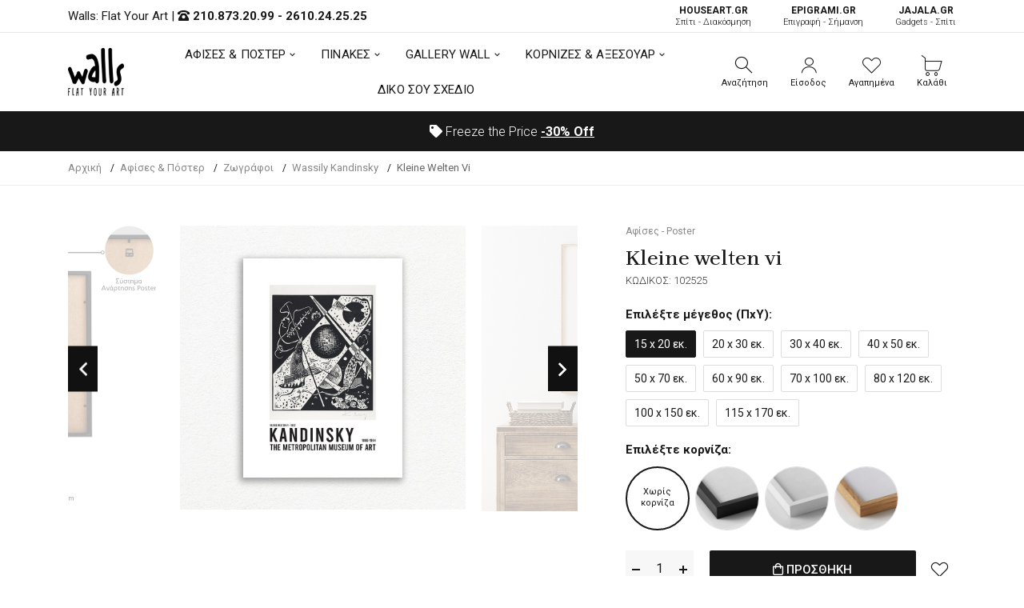

--- FILE ---
content_type: text/html; charset=UTF-8
request_url: https://walls.gr/afises-poster/zografoi/wassily-kandinsky/kleine-welten-vi-1187
body_size: 21074
content:
<!DOCTYPE html><html lang="el"><head>	<!-- Google Tag Manager -->
<script>(function(w,d,s,l,i){w[l]=w[l]||[];w[l].push({'gtm.start':
new Date().getTime(),event:'gtm.js'});var f=d.getElementsByTagName(s)[0],
j=d.createElement(s),dl=l!='dataLayer'?'&l='+l:'';j.async=true;j.src=
'https://www.googletagmanager.com/gtm.js?id='+i+dl;f.parentNode.insertBefore(j,f);
})(window,document,'script','dataLayer','GTM-KRL34MP');</script>
<!-- End Google Tag Manager -->
	<base href="https://walls.gr/">
	<meta charset="utf-8">	<meta http-equiv="X-UA-Compatible" content="IE=edge">	<meta name="viewport" content="width=device-width, initial-scale=1, minimum-scale=1, maximum-scale=1">	<title>Kleine welten vi - 102525 - Αφίσες & Poster - Wassily Kandinsky | Walls.gr</title>	<meta name="description" content="Αγόρασε τώρα την Αφίσα «Kleine welten vi» από το Walls.gr. Η καλλιτεχνική αφίσα «Kleine welten vi» θα δώσει μια ξεχωριστή αισθητική στο σαλόνι σας.">	<meta property="og:locale" content="el_GR">	<meta property="og:site_name" content="walls.gr">	<meta property="og:url" content="https://walls.gr/afises-poster/zografoi/wassily-kandinsky/kleine-welten-vi-1187">	<meta property="og:type" content="website">	<meta property="og:title" content="Kleine welten vi - 102525 - Αφίσες & Poster - Wassily Kandinsky | Walls.gr">	<meta property="og:description" content="Αγόρασε τώρα την Αφίσα «Kleine welten vi» από το Walls.gr. Η καλλιτεχνική αφίσα «Kleine welten vi» θα δώσει μια ξεχωριστή αισθητική στο σαλόνι σας.">	<link rel="canonical" href="https://walls.gr/afises-poster/zografoi/wassily-kandinsky/kleine-welten-vi-1187">		<link rel="shortcut icon" type="image/x-icon" href="images/favicon.png">
	<link href="css/vendor/bootstrap.min.css?v=1.01" rel="stylesheet">
	<link href="css/vendor/vendor.min.css" rel="stylesheet">
	<link href="css/style.css?v=1.28" rel="stylesheet">
	<link href="fonts/icomoon/icons.css" rel="stylesheet">
	<link href="fonts/font-awsome/font-awsome.css" rel="stylesheet">	<script defer data-cookieyes="cookieyes-analytics">
//load TrackerJS
!function(t,n,e,o,a){function d(t){var n=~~(Date.now()/3e5),o=document.createElement(e);o.async=!0,o.src=t+"?ts="+n;var a=document.getElementsByTagName(e)[0];a.parentNode.insertBefore(o,a)}t.MooTrackerObject=a,t[a]=t[a]||function(){return t[a].q?void t[a].q.push(arguments):void(t[a].q=[arguments])},window.attachEvent?window.attachEvent("onload",d.bind(this,o)):window.addEventListener("load",d.bind(this,o),!1)}(window,document,"script","//cdn.stat-track.com/statics/moosend-tracking.min.js","mootrack");
//tracker has to be initialized otherwise it will generate warnings and wont sendtracking events
mootrack('init', '92e48889-7b5f-44f4-8747-39c4e28266c4');
mootrack('trackPageView');
</script>
<script src="https://cdn.userway.org/widget.js" data-account="3TrfFISByb"></script>
</head><body class="walls-product">	<!-- Google Tag Manager (noscript) -->
<noscript><iframe src="https://www.googletagmanager.com/ns.html?id=GTM-KRL34MP"
height="0" width="0" style="display:none;visibility:hidden"></iframe></noscript>
<!-- End Google Tag Manager (noscript) -->	<header class="hdr-wrap">	<div class="hdr-content hdr-content-sticky">		<div class="container">			<div class="row">				<div class="col-auto show-mobile">					<div class="menu-toggle">						<span role="button" class="mobilemenu-toggle" title="Mobile Menu"><em class="icon fal fa-bars"></em></span>					</div>				</div>				<div class="col-auto hdr-logo">					<a href="https://walls.gr/" class="logo"><img src="images/logo.png" srcset="images/logo.png" width="70" height="60" alt="Walls: Flat Your Art "></a>				</div>				<div class="hdr-nav hide-mobile nav-holder-s"></div>				<div class="hdr-links-wrap col-auto ml-auto">					<div class="hdr-inline-link">						<div class="search_container_desktop">							<div class="dropdn dropdn_search dropdn_fullwidth">								<span role="button" class="dropdn-link js-dropdn-link only-icon" title="Αναζήτηση"><em class="icon-search"></em><span class="dropdn-link-txt">Αναζήτηση</span></span>								<div class="dropdn-content">									<div class="container">										<form id="search-mob" method="get" action="javascript:void(0);" class="search search-off-popular">											<label for="mobile-search" style="display:none;">Αναζήτηση</label>											<input name="search-mob" id="mobile-search" type="search" class="search-input input-empty" placeholder="Αναζήτηση..." required>											<button type="submit" class="search-button"><em class="icon-search"></em><span style="display:none;">Αναζήτηση</span></button>											<span role="button" class="search-close js-dropdn-close" title="Close Search Bar"><em class="icon-close-thin"></em></span>										</form>									</div>								</div>							</div>						</div>						 <div class="dropdn dropdn_account dropdn_fullheight">						 															<a href="https://walls.gr/account-create" class="dropdn-link js-dropdn-link only-icon" title="Είσοδος"><em class="icon-user"></em><span class="dropdn-link-txt">Είσοδος</span></a>													</div>						<div class="dropdn dropdn_wishlist">							<a href="https://walls.gr/wishlist" class="dropdn-link only-icon wishlist-link" title="Αγαπημένα">								<em class="icon-heart"></em>																<span class="dropdn-link-txt wl-badge">Αγαπημένα</span>							</a>						</div>						<div class="dropdn dropdn_fullheight minicart">							<span role="button" class="dropdn-link only-icon js-dropdn-link minicart-link only-icon" data-panel="#dropdnMinicart" title="Καλάθι">								<em class="icon-cart"></em>																<span class="dropdn-link-txt wl-cart">Καλάθι</span>							</span>						</div>					</div>				</div>			</div>		</div>	</div>	<div class="hdr hdr-style2">		<div class="hdr-topline js-hdr-top">			<div class="container">				<div class="row">					<div class="col hdr-topline-left">						<div class="hdr-line-separate">							<span>Walls: Flat Your Art </span> | 							<em class="fas fa-phone-rotary"></em> <strong><a rel="nofollow" href="tel:+302108732099">210.873.20.99</a> - <a rel="nofollow" href="tel:+302610242525">2610.24.25.25</a></strong>						</div>					</div>					<div class="col hdr-topline-right hide-mobile">						<div class="hdr-inline-link">							<a href="https://www.houseart.gr/" target="_blank" title="Σπίτι - Διακόσμηση" class="partner-link"><span>HOUSEART.GR</span><BR>Σπίτι - Διακόσμηση</a>							<a href="https://epigrami.gr/" target="_blank" title="Επιγραφή - Σήμανση" class="partner-link"><span>ΕPIGRAMI.GR</span><BR> Επιγραφή - Σήμανση</a>														<a href="https://jajala.gr/" target="_blank" title="Gadgets - Σπίτι" class="partner-link"><span>JAJALA.GR</span><BR> Gadgets - Σπίτι</a>						</div>					</div>				</div>			</div>		</div>		<div class="hdr-content">			<div class="container">				<div class="row">					<div class="col-auto show-mobile">						<div class="menu-toggle">							<span role="button" class="mobilemenu-toggle" title="Mobile Menu"><em class="icon fal fa-bars"></em></span>						</div>					</div>					<div class="col-auto hdr-logo">						<a href="https://walls.gr/" class="logo"><img src="images/logo.png" srcset="images/logo.png"  width="70" height="60" alt="Walls: Flat Your Art "></a>					</div>					<div class="hdr-nav hide-mobile nav-holder justify-content-center px-4" style="height: 74.5px;">						<ul class="mmenu mmenu-js mmenu--withlabels">							<li class="mmenu-item--mega">								<a href="https://walls.gr/afises-poster">ΑΦΙΣΕΣ & ΠΟΣΤΕΡ</a>								<div class="mmenu-submenu mmenu-submenu--has-bottom">									<div class="mmenu-submenu-inside">										<div class="container">											<div class="mmenu-cols column-4">												<div class="mmenu-col">													<h2 class="submenu-title"><a href="https://walls.gr/afises-poster">Κατηγορίες</a></h2>													<ul class="submenu-list list-two-col">														<li><a href="https://walls.gr/afises-poster/anime">Anime</a></li><li><a href="https://walls.gr/afises-poster/video-games">Video Games</a></li><li><a href="https://walls.gr/afises-poster/animals">Animals</a></li><li><a href="https://walls.gr/afises-poster/art">Art</a></li><li><a href="https://walls.gr/afises-poster/art-photos">Art Photos</a></li><li><a href="https://walls.gr/afises-poster/christmas">Christmas</a></li><li><a href="https://walls.gr/afises-poster/eye">Eye</a></li><li><a href="https://walls.gr/afises-poster/gold-silver">Gold & Silver</a></li><li><a href="https://walls.gr/afises-poster/movie">Movie</a></li><li><a href="https://walls.gr/afises-poster/space">Space</a></li><li><a href="https://walls.gr/afises-poster/street-art">Street Art</a></li><li><a href="https://walls.gr/afises-poster/vintage">Vintage</a></li><li><a href="https://walls.gr/afises-poster/aspromaura">Ασπρόμαυρα</a></li><li><a href="https://walls.gr/afises-poster/zografoi">Ζωγράφοι</a></li><li><a href="https://walls.gr/afises-poster/ellines-zografoi">Έλληνες Ζωγράφοι</a></li><li><a href="https://walls.gr/afises-poster/louloudia">Λουλούδια</a></li><li><a href="https://walls.gr/afises-poster/minimata">Μηνύματα</a></li><li><a href="https://walls.gr/afises-poster/nautika">Ναυτικά</a></li><li><a href="https://walls.gr/afises-poster/paidika">Παιδικά</a></li><li><a href="https://walls.gr/afises-poster/poleis">Πόλεις</a></li><li><a href="https://walls.gr/afises-poster/topia">Τοπία</a></li><li><a href="https://walls.gr/afises-poster/fagito-poto">Φαγητό-Ποτό</a></li><li><a href="https://walls.gr/afises-poster/ftiaxto-monos-sou">Φτιάχτο μόνος σου</a></li><li><a href="https://walls.gr/afises-poster/fusi">Φύση</a></li><li><a href="https://walls.gr/afises-poster/xartes">Χάρτες</a></li>													</ul>												</div>												<div class="mmenu-col">													<h2 class="submenu-title"><a href="https://walls.gr/afises-poster">Δωμάτια</a></h2>													<ul class="submenu-list">														<li><a href="https://walls.gr/afises-poster/grafeio">Γραφείο</a></li><li><a href="https://walls.gr/afises-poster/kouzina-trapezaria">Κουζίνα/Τραπεζαρία</a></li><li><a href="https://walls.gr/afises-poster/krevatokamara">Κρεβατοκάμαρα</a></li><li><a href="https://walls.gr/afises-poster/paidiko-domatio">Παιδικό Δωμάτιο</a></li><li><a href="https://walls.gr/afises-poster/saloni">Σαλόνι</a></li>													</ul>													<h2 class="submenu-title"><a href="https://walls.gr/afises-toixou">Όλες οι Αφίσες Τοίχου</a></h2>												</div>												<div class="mmenu-col banner">													<div class="mmenu-bnr-wrap">														<a href="https://walls.gr/poster-me-korniza" class="image-hover-scale">															<img src="images/void.png" data-src="https://walls.gr/uploads/images/proionta/menu/poster-600x400cm.jpg" width="60" height="40" class="lazyload fade-up" alt="Πόστερ με κορνίζα">														</a>														<h2 class="submenu-title"><a href="https://walls.gr/poster-me-korniza">Πόστερ με κορνίζα</a></h2>													</div>												</div>												<div class="mmenu-col banner">													<div class="mmenu-bnr-wrap">														<a href="gift-card" class="image-hover-scale">															<img src="images/void.png" data-src="https://walls.gr/uploads/images/proionta/menu/gift-card.jpg" width="60" height="40" class="lazyload fade-up" alt="Δωροκάρτα">														</a>														<h2 class="submenu-title"><a href="https://walls.gr/gift-card">Δωροκάρτα</a></h2>													</div>												</div>											</div>										</div>									</div>								</div>							</li>							<li class="mmenu-item--mega">								<a href="https://walls.gr/pinakes">ΠΙΝΑΚΕΣ</a>								<div class="mmenu-submenu mmenu-submenu--has-bottom">									<div class="mmenu-submenu-inside">										<div class="container">																						<div class="mmenu-cols column-5">												<div class="mmenu-col">													<h2 class="submenu-title"><a href="https://walls.gr/pinakes">Πίνακες σε Καμβά</a></h2>													<ul class="submenu-list list-two-col">														<li><a href="https://walls.gr/pinakes/abstract">Abstract</a></li><li><a href="https://walls.gr/pinakes/art-photos">Art Photos</a></li><li><a href="https://walls.gr/pinakes/metallic-gold-pearl">Metallic Gold - Pearl</a></li><li><a href="https://walls.gr/pinakes/vintage">Vintage</a></li><li><a href="https://walls.gr/pinakes/aspromaura">Ασπρόμαυρα</a></li><li><a href="https://walls.gr/pinakes/zografiki">Ζωγραφική</a></li><li><a href="https://walls.gr/pinakes/zografoi">Ζωγράφοι</a></li><li><a href="https://walls.gr/pinakes/klasikoi-pinakes">Κλασικοί</a></li><li><a href="https://walls.gr/pinakes/mousiki">Μουσική</a></li><li><a href="https://walls.gr/pinakes/paidika">Παιδικά</a></li><li><a href="https://walls.gr/pinakes/poleis-xartes">Πόλεις - Χάρτες</a></li><li><a href="https://walls.gr/pinakes/romantikoi">Ρομαντικοί</a></li><li><a href="https://walls.gr/pinakes/topia">Τοπία</a></li><li><a href="https://walls.gr/pinakes/fagito-frouta">Φαγητό & Φρούτα</a></li>													</ul>												</div>												<div class="mmenu-col">													<h2 class="submenu-title"><a href="https://walls.gr/pinakes">Δωμάτια</a></h2>													<ul class="submenu-list">														<li><a href="https://walls.gr/pinakes/grafeio">Γραφείο</a></li><li><a href="https://walls.gr/pinakes/efiviko-domatio">Εφηβικό Δωμάτιο</a></li><li><a href="https://walls.gr/pinakes/kouzina-trapezaria">Κουζίνα - Τραπεζαρία</a></li><li><a href="https://walls.gr/pinakes/saloni-krevatokamara">Κρεβατοκάμαρα</a></li><li><a href="https://walls.gr/pinakes/paidiko-domatio">Παιδικό Δωμάτιο</a></li><li><a href="https://walls.gr/pinakes/saloni">Σαλόνι</a></li>													</ul>												</div>												<div class="mmenu-col">													<h2 class="submenu-title">Πίνακες</h2>													<ul class="submenu-list">														<li><a href="https://walls.gr/pinakes-etalbond">Πίνακες Etalbond</a></li>														<li><a href="https://walls.gr/pinakes-kontra-plake">Πίνακες Κόντρα Πλακέ</a></li>														<li><a href="https://walls.gr/pinakes-se-plexiglass">Πίνακες σε Plexiglass</a></li>													</ul>												</div>												<div class="mmenu-col banner">													<div class="mmenu-bnr-wrap">														<a href="pinakes-se-korniza" class="image-hover-scale">															<img src="images/void.png" data-src="https://walls.gr/uploads/images/proionta/menu/canvas-600x400cm.jpg" width="60" height="40" class="lazyload fade-up" alt="Πίνακας σε κορνίζα">														</a>														<h2 class="submenu-title"><a href="https://walls.gr/pinakes-se-korniza">Πίνακες σε κορνίζα</a></h2>													</div>												</div>												<div class="mmenu-col banner">													<div class="mmenu-bnr-wrap">														<a href="3d-pinakes" class="image-hover-scale">															<img src="images/void.png" data-src="https://walls.gr/uploads/images/proionta/menu/3d-600x400cm.jpg" width="60" height="40" class="lazyload fade-up" alt="3D Πίνακες">														</a>														<h2 class="submenu-title"><a href="https://walls.gr/3d-pinakes">3D Πίνακες</a></h2>													</div>												</div>											</div>										</div>									</div>								</div>							</li>														<li class="mmenu-item--mega">								<a href="https://walls.gr/gallery-wall">GALLERY WALL</a>								<div class="mmenu-submenu mmenu-submenu--has-bottom">									<div class="mmenu-submenu-inside">										<div class="container">											<div class="mmenu-cols column-4">												<div class="mmenu-col">													<h2 class="submenu-title"><a href="https://walls.gr/gallery-wall">Κατηγορίες</a></h2>													<ul class="submenu-list">														<li><a href="https://walls.gr/gallery-wall/vintage">Vintage</a></li><li><a href="https://walls.gr/gallery-wall/zografiki">Zωγραφική</a></li><li><a href="https://walls.gr/gallery-wall/aspromaura">Ασπρόμαυρα</a></li><li><a href="https://walls.gr/gallery-wall/asummetra">Ασύμμετρα</a></li><li><a href="https://walls.gr/gallery-wall/louloudia">Λουλούδια</a></li><li><a href="https://walls.gr/gallery-wall/monternoi">Μοντέρνοι</a></li>													</ul>												</div>												<div class="mmenu-col">													<h2 class="submenu-title"><a href="https://walls.gr/gallery-wall">Δωμάτια</a></h2>													<ul class="submenu-list">														<li><a href="https://walls.gr/gallery-wall/grafeio">Γραφείο</a></li><li><a href="https://walls.gr/gallery-wall/kouzina">Κουζίνα</a></li><li><a href="https://walls.gr/gallery-wall/paidika">Παιδικά</a></li><li><a href="https://walls.gr/gallery-wall/saloni">Σαλόνι</a></li><li><a href="https://walls.gr/gallery-wall/upnodomatio">Υπνοδωμάτιο</a></li>													</ul>												</div>												<div class="mmenu-col">													<h2 class="submenu-title"><a href="https://walls.gr/gallery-wall">Συνθέσεις</a></h2>													<ul class="submenu-list">														<li><a href="https://walls.gr/gallery-wall/diptuxa">Δίπτυχα</a></li><li><a href="https://walls.gr/gallery-wall/triptuxa">Τρίπτυχα</a></li><li><a href="https://walls.gr/gallery-wall/tetraptuxa">Τετράπτυχα</a></li>													</ul>												</div>												<div class="mmenu-col banner">													<div class="mmenu-bnr-wrap">														<a href="gift-card" class="image-hover-scale">															<img src="images/void.png" data-src="https://walls.gr/uploads/images/proionta/menu/gift-card.jpg" width="60" height="40" class="lazyload fade-up" alt="Δωροκάρτα">														</a>														<h2 class="submenu-title"><a href="https://walls.gr/gift-card">Δωροκάρτα</a></h2>													</div>												</div>											</div>										</div>									</div>								</div>							</li>																					<li class="mmenu-item--mega">								<a href="https://walls.gr/axesouar-kornizes">ΚΟΡΝΙΖΕΣ & ΑΞΕΣΟΥΑΡ</a>								<div class="mmenu-submenu mmenu-submenu--has-bottom">									<div class="mmenu-submenu-inside">										<div class="container">											<div class="mmenu-cols column-5">												<div class="mmenu-col">													<h2 class="submenu-title"><a href="https://walls.gr/axesouar-kornizes/kornizes">Κορνίζες</a></h2>													<ul class="submenu-list">														<li><a href="https://walls.gr/kornizes-axesouar/kornizes/kornizes-gia-ptuxio">Κορνίζες για Πτυχίο</a></li><li><a href="https://walls.gr/axesouar-kornizes/kornizes/xulines-kornizes">Ξύλινες Κορνίζες</a></li><li><a href="https://walls.gr/axesouar-kornizes/kornizes/magnitikes-kornizes">Μαγνητικές Κορνίζες</a></li>													</ul>												</div>												<div class="mmenu-col">													<h2 class="submenu-title">Διαστάσεις</h2>													<ul class="submenu-list">														<li><a href="https://walls.gr/kornizes-axesouar/100x70-cm">100x70 cm</a></li><li><a href="https://walls.gr/kornizes-axesouar/20x30-cm">20x30 cm</a></li><li><a href="https://walls.gr/kornizes-axesouar/30x40-cm">30x40 cm</a></li><li><a href="https://walls.gr/kornizes-axesouar/40x50-cm">40x50 cm</a></li><li><a href="https://walls.gr/kornizes-axesouar/50x70-cm">50x70 cm</a></li><li><a href="https://walls.gr/kornizes-axesouar/90x60-cm">90x60 cm</a></li>													</ul>												</div>												<div class="mmenu-col">													<h2 class="submenu-title"><a href="https://walls.gr/axesouar-kornizes/axesouar">Αξεσουάρ</a></h2>													<ul class="submenu-list">														<li><a href="https://walls.gr/axesouar/imerologia-toixou">Ημερολόγια Τοίχου</a></li>													</ul>												</div>												<div class="mmenu-col banner">													<div class="mmenu-bnr-wrap">														<a href="https://walls.gr/axesouar-kornizes/kornizes-me-ektuposi" class="image-hover-scale">															<img src="images/void.png" data-src="https://walls.gr/uploads/images/proionta/menu/kornizes-stroggiles.jpg" width="60" height="40" class="lazyload fade-up" alt="Κορνίζες με Εκτύπωση">														</a>														<h2 class="submenu-title"><a href="https://walls.gr/axesouar-kornizes/kornizes-me-ektuposi">Κορνίζες με Εκτύπωση</a></h2>													</div>												</div>												<div class="mmenu-col banner">													<div class="mmenu-bnr-wrap">														<a href="gift-card" class="image-hover-scale">															<img src="images/void.png" data-src="https://walls.gr/uploads/images/proionta/menu/gift-card.jpg" width="60" height="40" class="lazyload fade-up" alt="Δωροκάρτα">														</a>														<h2 class="submenu-title"><a href="https://walls.gr/gift-card">Δωροκάρτα</a></h2>													</div>												</div>											</div>										</div>									</div>								</div>							</li>							<li>								<a href="https://walls.gr/diko-sou-sxedio">ΔΙΚΟ ΣΟΥ ΣΧΕΔΙΟ</a>							</li>						</ul>					</div>					<div class="hdr-links-wrap col-auto ml-auto">						<div class="hdr-inline-link">							<div class="search_container_desktop">								<div class="dropdn dropdn_search dropdn_fullwidth">									<span role="button" class="dropdn-link js-dropdn-link only-icon" title="Αναζήτηση"><em class="icon-search"></em><span class="dropdn-link-txt">Αναζήτηση</span></span>									<div class="dropdn-content" style="max-height: 502px; top: 91px;">										<div class="container">											<form id="search" method="get" action="javascript:void(0);" class="search search-off-popular">												<label for="q" style="display:none;">Αναζήτηση</label>												<input type="search" name="search" id="q" class="search-input input-empty" placeholder="Αναζήτηση με λέξεις κλειδιά ή κωδικό..." required>												<button type="submit" class="search-button"><em class="icon-search"></em><span style="display:none;">Αναζήτηση</span></button>												<span role="button" class="search-close js-dropdn-close" title="Close Search Bar"><em class="icon-close-thin"></em></span>											</form>										</div>									</div>								</div>							</div>							<div class="dropdn dropdn_account dropdn_fullheight">																								<a href="https://walls.gr/account-create" class="dropdn-link js-dropdn-link- only-icon" title="Είσοδος"><em class="icon-user"></em><span class="dropdn-link-txt">Είσοδος</span></a>															</div>							<div class="dropdn dropdn_wishlist">								<a href="https://walls.gr/wishlist" class="dropdn-link only-icon wishlist-link" title="Αγαπημένα">									<em class="icon-heart"></em>																		<span class="dropdn-link-txt wl-badge">Αγαπημένα</span>								</a>							</div>							<div class="dropdn dropdn_fullheight minicart">								<span role="button" class="dropdn-link only-icon js-dropdn-link minicart-link" data-panel="#dropdnMinicart" title="Καλάθι">									<em class="icon-cart"></em>																		<span class="dropdn-link-txt wl-cart">Καλάθι</span>								</span>							</div>						</div>					</div>				</div>			</div>		</div>		<div class="hdr-promoline hdr-topline hdr-topline--dark" >			<div class="container">				<div class="row">					<div class="col text-center">						<div class="custom-text js-custom-text-carousel" data-slick='{"speed": 1000, "autoplaySpeed": 3000}'>														<div class="custom-text-item"><em class="fas fa-tag"></em> Freeze the Price <span><a href="https://walls.gr/freeze-the-price" title="<span>-30%</span> Off" style="text-decoration:underline"><span>-30%</span> Off</a></span></div>						</div>					</div>				</div>			</div>		</div>	</div></header><div class="header-side-panel">	<div class="mobilemenu js-push-mbmenu">		<div class="mobilemenu-content">			<div class="mobilemenu-close mobilemenu-toggle"><em class="fal fa-times"></em></div>			<div class="mobilemenu-scroll">				<div class="mobilemenu-search"></div>				<div class="nav-wrapper show-menu">					<div class="nav-toggle">						<span class="nav-back"><em class="icon-angle-left"></em></span>						<span class="nav-title"></span>					</div>					<ul class="nav nav-level-1">						<li>							<a href="javascript:void(0);">								ΑΦΙΣΕΣ & ΠΟΣΤΕΡ <span class="arrow"><em class="icon-angle-right"></em></span>							</a>							<ul class="nav-level-2">								<li class="nav-viewall"><a href="https://walls.gr/afises-poster">Δείτε τα όλα <em class="fal fa-long-arrow-right"></em></a></li>								<li><a href="https://walls.gr/afises-poster/anime">Anime</a><span class="arrow"><em class="icon-angle-right"></em></span><ul class="nav-level-2"><li class="nav-viewall"><a href="https://walls.gr/afises-poster/anime">Δείτε τα όλα <em class="fal fa-long-arrow-right"></em></a></li><li ><a href="https://walls.gr/afises-poster/anime/one-piece">One Piece</a></li><li ><a href="https://walls.gr/afises-poster/anime/naruto-boruto">Naruto - Boruto</a></li><li ><a href="https://walls.gr/afises-poster/anime/jujutsu-kaisen">Jujutsu Kaisen</a></li><li ><a href="https://walls.gr/afises-poster/anime/attack-on-titan">Attack on Titan</a></li><li ><a href="https://walls.gr/afises-poster/anime/bleach">Bleach</a></li><li ><a href="https://walls.gr/afises-poster/anime/chainsaw-man">Chainsaw Man</a></li><li ><a href="https://walls.gr/afises-poster/anime/death-note">Death Note</a></li><li ><a href="https://walls.gr/afises-poster/anime/demon-slayer">Demon Slayer</a></li><li ><a href="https://walls.gr/afises-poster/anime/dragon-ball">Dragon Ball</a></li><li ><a href="https://walls.gr/afises-poster/anime/fullmetal-alchemist">Fullmetal Alchemist</a></li><li ><a href="https://walls.gr/afises-poster/anime/jojos-bizarre-adventure">Jojo's Bizarre Adventure</a></li><li ><a href="https://walls.gr/afises-poster/anime/my-hero-academia">My Hero Academia</a></li><li ><a href="https://walls.gr/afises-poster/anime/one-punch-man">One Punch Man</a></li><li ><a href="https://walls.gr/afises-poster/anime/sword-art-online">Sword Art Online</a></li><li ><a href="https://walls.gr/afises-poster/anime/tokyo-ghoul">Tokyo Ghoul</a></li><li ><a href="https://walls.gr/afises-poster/anime/yu-gi-oh">Yu-Gi-Oh</a></li></ul></li><li><a href="https://walls.gr/afises-poster/video-games">Video Games</a><span class="arrow"><em class="icon-angle-right"></em></span><ul class="nav-level-2"><li class="nav-viewall"><a href="https://walls.gr/afises-poster/video-games">Δείτε τα όλα <em class="fal fa-long-arrow-right"></em></a></li><li ><a href="https://walls.gr/afises-poster/video-games/assassins-creed">Assassin's Creed</a></li><li ><a href="https://walls.gr/afises-poster/video-games/call-of-duty">Call of Duty</a></li><li ><a href="https://walls.gr/afises-poster/video-games/fortnite">Fortnite</a></li><li ><a href="https://walls.gr/afises-poster/video-games/god-of-war">God of War</a></li><li ><a href="https://walls.gr/afises-poster/video-games/grand-theft-auto">Grand Theft Auto</a></li><li ><a href="https://walls.gr/afises-poster/video-games/league-of-legends">League of Legends</a></li><li ><a href="https://walls.gr/afises-poster/video-games/red-dead-redemption">Red Dead Redemption</a></li><li ><a href="https://walls.gr/afises-poster/video-games/sekiro">Sekiro</a></li><li ><a href="https://walls.gr/afises-poster/video-games/spiderman">Spiderman</a></li><li ><a href="https://walls.gr/afises-poster/video-games/street-fighter">Street Fighter</a></li><li ><a href="https://walls.gr/afises-poster/video-games/the-last-of-us">The Last of Us</a></li><li ><a href="https://walls.gr/afises-poster/video-games/the-witcher">The Witcher</a></li><li ><a href="https://walls.gr/afises-poster/video-games/tomb-raider">Tomb Raider</a></li><li ><a href="https://walls.gr/afises-poster/video-games/zelda">Zelda</a></li></ul></li><li><a href="https://walls.gr/afises-poster/animals">Animals</a></li><li><a href="https://walls.gr/afises-poster/art">Art</a><span class="arrow"><em class="icon-angle-right"></em></span><ul class="nav-level-2"><li class="nav-viewall"><a href="https://walls.gr/afises-poster/art">Δείτε τα όλα <em class="fal fa-long-arrow-right"></em></a></li><li ><a href="https://walls.gr/afises-poster/art/abstract">Abstract</a></li><li ><a href="https://walls.gr/afises-poster/art/illustration">Illustration</a></li><li ><a href="https://walls.gr/afises-poster/art/japanese">Japanese</a></li><li ><a href="https://walls.gr/afises-poster/art/line-art">Line Art</a></li><li ><a href="https://walls.gr/afises-poster/art/minimalist">Minimalist</a></li><li ><a href="https://walls.gr/afises-poster/art/akouarela">Ακουαρέλα</a></li><li ><a href="https://walls.gr/afises-poster/art/fibonacci-sequence">Fibonacci Sequence</a></li><li ><a href="https://walls.gr/afises-poster/art/music">Music</a></li></ul></li><li><a href="https://walls.gr/afises-poster/art-photos">Art Photos</a></li><li><a href="https://walls.gr/afises-poster/christmas">Christmas</a></li><li><a href="https://walls.gr/afises-poster/eye">Eye</a></li><li><a href="https://walls.gr/afises-poster/gold-silver">Gold & Silver</a></li><li><a href="https://walls.gr/afises-poster/movie">Movie</a><span class="arrow"><em class="icon-angle-right"></em></span><ul class="nav-level-2"><li class="nav-viewall"><a href="https://walls.gr/afises-poster/movie">Δείτε τα όλα <em class="fal fa-long-arrow-right"></em></a></li><li ><a href="https://walls.gr/afises-poster/movie/ellinikos-kinimatografos">Ελληνικός Κινηματογράφος</a></li><li ><a href="https://walls.gr/afises-poster/movie/xenos-kinimatografos">Ξένος Κινηματογράφος</a></li></ul></li><li><a href="https://walls.gr/afises-poster/space">Space</a></li><li><a href="https://walls.gr/afises-poster/street-art">Street Art</a></li><li><a href="https://walls.gr/afises-poster/vintage">Vintage</a><span class="arrow"><em class="icon-angle-right"></em></span><ul class="nav-level-2"><li class="nav-viewall"><a href="https://walls.gr/afises-poster/vintage">Δείτε τα όλα <em class="fal fa-long-arrow-right"></em></a></li><li ><a href="https://walls.gr/afises-poster/vintage/palies-diafimiseis">Παλιές Διαφημίσεις</a></li></ul></li><li><a href="https://walls.gr/afises-poster/aspromaura">Ασπρόμαυρα</a></li><li><a href="https://walls.gr/afises-poster/zografoi">Ζωγράφοι</a><span class="arrow"><em class="icon-angle-right"></em></span><ul class="nav-level-2"><li class="nav-viewall"><a href="https://walls.gr/afises-poster/zografoi">Δείτε τα όλα <em class="fal fa-long-arrow-right"></em></a></li><li ><a href="https://walls.gr/afises-poster/zografoi/amadeo-modigliani">Amadeo Modigliani</a></li><li ><a href="https://walls.gr/afises-poster/zografoi/andy-warhol">Andy Warhol</a></li><li ><a href="https://walls.gr/afises-poster/zografoi/banksy">Banksy</a></li><li ><a href="https://walls.gr/afises-poster/zografoi/caravaggio">Caravaggio</a></li><li ><a href="https://walls.gr/afises-poster/zografoi/claude-monet">Claude Monet</a></li><li ><a href="https://walls.gr/afises-poster/zografoi/edvard-munch">Edvard Munch</a></li><li ><a href="https://walls.gr/afises-poster/zografoi/egon-schiele">Egon Schiele</a></li><li ><a href="https://walls.gr/afises-poster/zografoi/frida-kahlo">Frida Kahlo</a></li><li ><a href="https://walls.gr/afises-poster/zografoi/gustav-klimt">Gustav Klimt</a></li><li ><a href="https://walls.gr/afises-poster/zografoi/henri-matisse">Henri Matisse</a></li><li ><a href="https://walls.gr/afises-poster/zografoi/joan-mir">Joan Miró</a></li><li ><a href="https://walls.gr/afises-poster/zografoi/mark-rothko">Mark Rothko</a></li><li ><a href="https://walls.gr/afises-poster/zografoi/milton-glaser">Milton Glaser</a></li><li ><a href="https://walls.gr/afises-poster/zografoi/pablo-picasso">Pablo Picasso</a></li><li ><a href="https://walls.gr/afises-poster/zografoi/paul-klee">Paul Klee</a></li><li ><a href="https://walls.gr/afises-poster/zografoi/roy-lichtenstein">Roy Lichtenstein</a></li><li ><a href="https://walls.gr/afises-poster/zografoi/vincent-van-gogh">Vincent van Gogh</a></li><li  class="active"><a href="https://walls.gr/afises-poster/zografoi/wassily-kandinsky">Wassily Kandinsky</a></li><li ><a href="https://walls.gr/afises-poster/zografoi/yayoi-kusama">Yayoi Kusama</a></li></ul></li><li><a href="https://walls.gr/afises-poster/ellines-zografoi">Έλληνες Ζωγράφοι</a><span class="arrow"><em class="icon-angle-right"></em></span><ul class="nav-level-2"><li class="nav-viewall"><a href="https://walls.gr/afises-poster/ellines-zografoi">Δείτε τα όλα <em class="fal fa-long-arrow-right"></em></a></li><li ><a href="https://walls.gr/afises-poster/ellines-zografoi/nikos-eggonopoulos">Νίκος Εγγονόπουλος</a></li></ul></li><li><a href="https://walls.gr/afises-poster/louloudia">Λουλούδια</a></li><li><a href="https://walls.gr/afises-poster/minimata">Μηνύματα</a></li><li><a href="https://walls.gr/afises-poster/nautika">Ναυτικά</a></li><li><a href="https://walls.gr/afises-poster/paidika">Παιδικά</a></li><li><a href="https://walls.gr/afises-poster/poleis">Πόλεις</a></li><li><a href="https://walls.gr/afises-poster/topia">Τοπία</a></li><li><a href="https://walls.gr/afises-poster/fagito-poto">Φαγητό-Ποτό</a></li><li><a href="https://walls.gr/afises-poster/ftiaxto-monos-sou">Φτιάχτο μόνος σου</a></li><li><a href="https://walls.gr/afises-poster/fusi">Φύση</a></li><li><a href="https://walls.gr/afises-poster/xartes">Χάρτες</a></li>							</ul>						</li>						<li>							<a href="https://walls.gr/poster-me-korniza">ΠΟΣΤΕΡ ΜΕ ΚΟΡΝΙΖΑ</a>						</li>						<li>							<a href="javascript:void(0);">								ΠΙΝΑΚΕΣ <span class="arrow"><em class="icon-angle-right"></em></span>							</a>							<ul class="nav-level-2">								<li class="nav-viewall"><a href="https://walls.gr/pinakes">Δείτε τα όλα <em class="fal fa-long-arrow-right"></em></a></li>								<li><a href="https://walls.gr/pinakes/abstract">Abstract</a></li><li><a href="https://walls.gr/pinakes/art-photos">Art Photos</a></li><li><a href="https://walls.gr/pinakes/metallic-gold-pearl">Metallic Gold - Pearl</a></li><li><a href="https://walls.gr/pinakes/vintage">Vintage</a></li><li><a href="https://walls.gr/pinakes/aspromaura">Ασπρόμαυρα</a></li><li><a href="https://walls.gr/pinakes/zografiki">Ζωγραφική</a></li><li><a href="https://walls.gr/pinakes/zografoi">Ζωγράφοι</a><span class="arrow"><em class="icon-angle-right"></em></span><ul class="nav-level-2"><li class="nav-viewall"><a href="https://walls.gr/pinakes/zografoi">Δείτε τα όλα <em class="fal fa-long-arrow-right"></em></a></li><li ><a href="https://walls.gr/pinakes/zografoi/leonardo-da-vinci">Leonardo Da Vinci</a></li><li ><a href="https://walls.gr/pinakes/zografoi/renoir">Renoir</a></li><li ><a href="https://walls.gr/pinakes/zografoi/paul-cezanne">Paul Cezanne</a></li><li ><a href="https://walls.gr/pinakes/zografoi/el-greco">El Greco</a></li><li ><a href="https://walls.gr/pinakes/zografoi/francisco-goya">Francisco Goya</a></li></ul></li><li><a href="https://walls.gr/pinakes/klasikoi-pinakes">Κλασικοί</a></li><li><a href="https://walls.gr/pinakes/mousiki">Μουσική</a></li><li><a href="https://walls.gr/pinakes/paidika">Παιδικά</a></li><li><a href="https://walls.gr/pinakes/poleis-xartes">Πόλεις - Χάρτες</a></li><li><a href="https://walls.gr/pinakes/romantikoi">Ρομαντικοί</a></li><li><a href="https://walls.gr/pinakes/topia">Τοπία</a></li><li><a href="https://walls.gr/pinakes/fagito-frouta">Φαγητό & Φρούτα</a></li>							</ul>						</li>						<li>							<a href="https://walls.gr/pinakes-se-korniza">ΠΙΝΑΚΕΣ ΣΕ ΚΟΡΝΙΖΑ</a>						</li>						<li>							<a href="https://walls.gr/3d-pinakes">3D ΠΙΝΑΚΕΣ</a>						</li>						<li>							<a href="https://walls.gr/pinakes-etalbond">ΠΙΝΑΚΕΣ ETALBOND</a>						</li>						<li>							<a href="https://walls.gr/pinakes-kontra-plake">ΠΙΝΑΚΕΣ ΚΟΝΤΡΑ ΠΛΑΚΕ</a>						</li>						<li>							<a href="https://walls.gr/pinakes-se-plexiglass">ΠΙΝΑΚΕΣ ΣΕ PLEXIGLASS</a>						</li>						<li>							<a href="https://walls.gr/gallery-wall">GALLERY WALL</a>						</li>						<li>							<a href="https://walls.gr/axesouar-kornizes/kornizes">ΚΟΡΝΙΖΕΣ</a>						</li>						<li>							<a href="https://walls.gr/axesouar-kornizes/axesouar">ΑΞΕΣΟΥΑΡ</a>						</li>						<li>							<a href="https://walls.gr/axesouar-kornizes/kornizes-me-ektuposi">ΚΟΡΝΙΖΕΣ ΜΕ ΕΚΤΥΠΩΣΗ</a>						</li>						<li>							<a href="https://walls.gr/diko-sou-sxedio">ΔΙΚΟ ΣΟΥ ΣΧΕΔΙΟ</a>						</li>						<li>							<a href="https://walls.gr/gift-card">ΔΩΡΟΚΑΡΤΑ</a>						</li>						<li>							<a href="https://walls.gr/autokollita">ΑΥΤΟΚΟΛΛΗΤΑ</a>						</li>						<li>							<a href="https://walls.gr/tapetsaries">ΤΑΠΕΤΣΑΡΙΕΣ</a>						</li>					</ul>				</div>				<div class="mobilemenu-bottom">					<div class="mobilemenu-currency">						<div class="dropdn_currency">							<div class="dropdn dropdn_caret">								<span role="button" class="dropdn-link js-dropdn-link">ΠΛΗΡΟΦΟΡΙΕΣ<em class="icon-angle-down"></em></span>								<div class="dropdn-content">									<ul>										<li><a href="https://walls.gr/sxetika-me-emas" title="Σχετικά με εμάς"><span>Σχετικά με εμάς</span></a></li><li><a href="https://walls.gr/ta-proionta-mas" title="Τα προϊόντα μας"><span>Τα προϊόντα μας</span></a></li><li><a href="https://walls.gr/exupiretisi-pelaton" title="Εξυπηρέτηση Πελατών"><span>Εξυπηρέτηση Πελατών</span></a></li><li><a href="https://walls.gr/suxnes-erotiseis" title="Συχνές Ερωτήσεις"><span>Συχνές Ερωτήσεις</span></a></li>										<li>											<a href="https://walls.gr/blog"><span>Άρθρα</span></a>										</li>										<li class="active-">											<a href="https://walls.gr/epikoinonia"><span>Επικοινωνία</span></a>										</li>										<li>											<a href="https://walls.gr/sinergasia-xondrikis"><span>Συνεργασία χονδρικής</span></a>										</li>									</ul>								</div>							</div>						</div>						<div class="dropdn_currency">							<div class="dropdn dropdn_caret">								<span role="button" class="dropdn-link js-dropdn-link">ΛΟΓΑΡΙΑΣΜΟΣ<em class="icon-angle-down"></em></span>								<div class="dropdn-content">									<ul>										<li><a href="https://walls.gr/oroi-kai-proupotheseis" title="Όροι και Προϋποθέσεις"><span>Όροι και Προϋποθέσεις</span></a></li><li><a href="https://walls.gr/politiki-aporritou" title="Πολιτική Απορρήτου"><span>Πολιτική Απορρήτου</span></a></li><li><a href="https://walls.gr/tropoi-apostolis" title="Τρόποι Αποστολής"><span>Τρόποι Αποστολής</span></a></li><li><a href="https://walls.gr/tropoi-pliromis" title="Τρόποι Πληρωμής"><span>Τρόποι Πληρωμής</span></a></li><li><a href="https://walls.gr/politiki-epistrofon" title="Πολιτική Επιστροφών"><span>Πολιτική Επιστροφών</span></a></li>									</ul>								</div>							</div>						</div>					</div>				</div>			</div>		</div>	</div>		<div class="dropdn-content minicart-drop" id="dropdnMinicart">		<div class="dropdn-content-block">			<div class="dropdn-close"><span class="js-dropdn-close"><em class="fal fa-times"></em></span></div>			<div class="minicart-drop-content js-dropdn-content-scroll">								<div class="minicart-empty js-minicart-empty d-none">					<div class="minicart-empty-text">Το καλάθι είναι άδειο</div>					<div class="minicart-empty-icon">						<em class="icon-shopping-bag"></em>						<svg version="1.1" xmlns="http://www.w3.org/2000/svg" x="0px" y="0px" viewBox="0 0 306 262" style="enable-background: new 0 0 306 262;" xml:space="preserve">							<path class="st0" d="M78.1,59.5c0,0-37.3,22-26.7,85s59.7,237,142.7,283s193,56,313-84s21-206-69-240s-249.4-67-309-60C94.6,47.6,78.1,59.5,78.1,59.5z" />						</svg>					</div>				</div>							</div>			<div class="minicart-drop-fixed js-hide-empty">				<div class="loader-horizontal-sm js-loader-horizontal-sm" data-loader-horizontal=""><span></span></div>				<div class="minicart-drop-total js-minicart-drop-total row no-gutters align-items-center">					<div class="minicart-drop-total-txt col-auto heading-font">ΣΥΝΟΛΟ ΠΑΡΑΓΓΕΛΙΑΣ</div>					<div class="minicart-drop-total-price col" data-header-cart-total="">65,45 &euro;</div>				</div>				<div class="minicart-drop-actions">					<a href="https://walls.gr/checkout" class="btn btn--md"><span>ΠΛΗΡΩΜΗ</span><em class="fal fa-long-arrow-right"></em></a>				</div>				<div class="payment-cards mb-2">					<img src="images/void.png" data-src="images/payment3.png" width="450" height="25" alt="Αγορές με Πιστωτική / Χρεωστική κάρτα / PayPal">				</div>							</div>		</div>		<div class="drop-overlay js-dropdn-close"></div>	</div></div>	<div class="page-content">		<div class="holder breadcrumbs-wrap mt-0">			<div class="container">				<ul class="breadcrumbs" itemscope itemtype="http://schema.org/BreadcrumbList">					<li class="breadcrumb-item" itemprop="itemListElement" itemscope itemtype="http://schema.org/ListItem">						<a itemprop="item" title="Αρχική" href="https://walls.gr/">						<span itemprop="name">Αρχική</span></a>						<meta itemprop="position" content="1">					</li>					<li class="breadcrumb-item" itemprop="itemListElement" itemscope itemtype="http://schema.org/ListItem">
<a itemprop="item" title="Αφίσες & Πόστερ" href="afises-poster">
<span itemprop="name">Αφίσες & Πόστερ</span></a>
<meta itemprop="position" content="2">
</li>
<li class="breadcrumb-item" itemprop="itemListElement" itemscope itemtype="http://schema.org/ListItem">
<a itemprop="item" title="Ζωγράφοι" href="afises-poster/zografoi">
<span itemprop="name">Ζωγράφοι</span></a>
<meta itemprop="position" content="3">
</li>
<li class="breadcrumb-item active" aria-current="page" itemprop="itemListElement" itemscope itemtype="http://schema.org/ListItem">
<a itemprop="item" title="Wassily Kandinsky" href="afises-poster/zografoi/wassily-kandinsky">
<span itemprop="name">Wassily Kandinsky</span></a>
<meta itemprop="position" content="4">
</li>
					<li><span>Kleine welten vi</span></li>				</ul>			</div>		</div>		<div class="holder mt-2 mt-md-5">			<div class="container">				<div class="row prd-block prd-block--prv-left prd-block--prv-double" id="prdGallery">					<div class="col-md-11 col-sm-18 aside aside--left">						<div id="def" class="centerMode vertical poster  no-frame">							<!-- canvas / poster ////vertical / horizontal / square //////// no-frame / black-frame / white-frame / wood-frame -->														<div class="item item-framed" style="background:url(https://walls.gr/images/temp/bg-wall.jpg); background-repeat: no-repeat; background-size:cover">																<div class="design-one">																		<!-- shadow////shadow-canvas -->									<img class="shadow" src="https://walls.gr/images/img/images/proionta/afises-poster/102525/afises-poster-zwgrafoi-wassily-kandinsky-8.jpg" alt="Αφίσα Poster Kleine welten vi" title="Αφίσα Poster Kleine welten vi">								</div>							</div>							<div class="item" data-id="" data-pos="0"><img src="https://walls.gr/images/box/images/proionta/afises-poster/102525/afises-poster-me-korniza-zwgrafoi-wassily-kandinsky-8-700x700.jpg" alt="Αφίσα Poster Kleine welten vi με κορνίζα" title="Αφίσα Poster Kleine welten vi με κορνίζα"></div><div class="item" data-id="" data-pos="1"><img src="https://walls.gr/images/box/images/proionta/afises-poster/102525/afises-poster-gia-krevatokamara-zwgrafoi-wassily-kandinsky-8-700x700.jpg" alt="Αφίσα Poster Kleine welten vi για κρεβατοκάμαρα " title="Αφίσα Poster Kleine welten vi για κρεβατοκάμαρα "></div><div class="item"><img src="https://walls.gr/images/box/images/proionta/info/paspartou/leuko-perithorio-katheta-700x700.jpg" alt="Πασπαρτού"></div><div class="item"><img src="https://walls.gr/images/box/images/proionta/info/poster/07-walls-korniza-700x700.jpg" alt="" title=""></div><div class="item"><img src="https://walls.gr/images/box/images/proionta/info/poster/pisw-epifaneia-3-700x700.jpg" alt="" title=""></div>						</div>					</div>					<div class="col-md-7 col-sm-18 mt-1 mt-md-0">						<div class="prd-block_info prd-block_info--style1">							<div class="prd-holder mt-md-0">								<div class="prd-block_categ">Αφίσες - Poster</div>								<div class="prd-block_title-wrap">									<h1 class="prd-block_title heading-font">Kleine welten vi</h1>								</div>								<div class="prd-block_sku">ΚΩΔΙΚΟΣ: 102525</div>							</div>							<div class="prd-block_price prd-block_price--style2" id="product-price">															</div>							<div class="order-md-100">								<form method="post" action="javascript:void(0)" id="add_product_form">									<div class="prd-block_options">										<div class="prd-size">
	<div class="option-label">Επιλέξτε μέγεθος (ΠxΥ):</div>
	<ul class="size-list js-size-list" data-select-id="SingleOptionSelector-1" id="dimension">
	<li class="active"><a href="javascript:void(0);" data-id="10" data-value="15 x 20 εκ." data-w="15" data-h="20" data-e=""><span class="value">15 x 20 εκ.</span></a></li><li><a href="javascript:void(0);" data-id="11" data-value="20 x 30 εκ." data-w="20" data-h="30" data-e=""><span class="value">20 x 30 εκ.</span></a></li><li><a href="javascript:void(0);" data-id="12" data-value="30 x 40 εκ." data-w="30" data-h="40" data-e=""><span class="value">30 x 40 εκ.</span></a></li><li><a href="javascript:void(0);" data-id="13" data-value="40 x 50 εκ." data-w="40" data-h="50" data-e=""><span class="value">40 x 50 εκ.</span></a></li><li><a href="javascript:void(0);" data-id="14" data-value="50 x 70 εκ." data-w="50" data-h="70" data-e=""><span class="value">50 x 70 εκ.</span></a></li><li><a href="javascript:void(0);" data-id="15" data-value="60 x 90 εκ." data-w="60" data-h="90" data-e=""><span class="value">60 x 90 εκ.</span></a></li><li><a href="javascript:void(0);" data-id="16" data-value="70 x 100 εκ." data-w="70" data-h="100" data-e=""><span class="value">70 x 100 εκ.</span></a></li><li><a href="javascript:void(0);" data-id="28" data-value="80 x 120 εκ." data-w="80" data-h="120" data-e=""><span class="value">80 x 120 εκ.</span></a></li><li><a href="javascript:void(0);" data-id="29" data-value="100 x 150 εκ." data-w="100" data-h="150" data-e=""><span class="value">100 x 150 εκ.</span></a></li><li><a href="javascript:void(0);" data-id="30" data-value="115 x 170 εκ." data-w="115" data-h="170" data-e=""><span class="value">115 x 170 εκ.</span></a></li>	</ul>
</div>
<div class="prd-color">
	<div class="option-label">Επιλέξτε κορνίζα:</div>
	<ul class="images-list js-size-list5"><!--remove 5-->
		<li  class="active" >
			<a href="javascript:void(0);" class="getCal" data-f="0" data-id="no-frame" data-value="Χωρίς κορνίζα" data-toggle="tooltip" data-placement="top" data-original-title="Χωρίς κορνίζα" title="Χωρίς κορνίζα">
				<span class="image-container image-container--product">
					<div class="info">Χωρίς κορνίζα</div>
				</span>
			</a>
		</li>
		<li >
			<a href="javascript:void(0);" class="getCal" data-f="2" data-id="black-frame" data-value="Μαύρη κορνίζα" data-toggle="tooltip" data-placement="top" data-original-title="Μαύρη κορνίζα" title="Μαύρη κορνίζα">
				<span class="image-container image-container--product">
					<img src="images/temp/frame-black.jpg" alt="Μαύρη κορνίζα">
				</span>
			</a>
		</li>
		<li >
			<a href="javascript:void(0);" class="getCal" data-f="3" data-id="white-frame" data-value="Λευκή κορνίζα" data-toggle="tooltip" data-placement="top" data-original-title="Λευκή κορνίζα" title="Λευκή κορνίζα">
				<span class="image-container image-container--product">
					<img src="images/temp/frame-white.jpg" alt="Λευκή κορνίζα">
				</span>
			</a>
		</li>
		<li >
			<a href="javascript:void(0);" class="getCal" data-f="1" data-id="wood-frame" data-value="Φυσική κορνίζα" data-toggle="tooltip" data-placement="top" data-original-title="Φυσική κορνίζα" title="Φυσική κορνίζα">
				<span class="image-container image-container--product">
					<img src="images/temp/frame-natural.jpg" alt="Φυσική κορνίζα">
				</span>
			</a>
		</li>
	</ul>
</div>									</div>																		<div class="prd-block_actions mt-2">										<div class="prd-block_qty">											<div class="qty qty-changer">												<button class="decrease js-qty-button" title="Μείωση"></button>												<input type="text" class="qty-input" id="quantity" name="quantity" value="1" data-min="1" data-max="99" style="width: 17.5833px;" title="Ποσότητα">												<button class="increase js-qty-button" title="Αύξηση"></button>											</div>										</div>										<div class="btn-wrap">											<button class="btn btn--add-to-cart js-trigger-addtocart js-dropdn-link minicart-link" data-panel="#dropdnMinicart" data-action="add" id="add-price" title="Προσθήκη"><em class="far fa-shopping-bag"></em> ΠΡΟΣΘΗΚΗ </button>										</div>																				<div class="btn-wishlist-wrap">											<a href="javascript:void(0);" data-p="1187" data-t="1" class="btn-add-to-wishlist ml-auto btn-add-to-wishlist--add js-add-wishlist- add2wishlist" title="Add To Wishlist"><em class="icon-heart-stroke"></em></a>																					</div>									</div>									<input type="hidden" name="categoryID" value="220">									<input type="hidden" name="productID" value="1187">									<input type="hidden" id="type" name="type" value="poster">									<input type="hidden" id="var_s" name="var_s" value="">									<input type="hidden" id="var_f" name="var_f" value="">									<input type="hidden" id="var_m" name="var_m" value="">								</form>							</div>							<div class="prd-block_description mt-2 mb-1">								<div class="option-label">Περιγραφή</div>								<p>Poster abstract που απεικονίζει καράβια και τον ήλιο, σε σουρεαλιστικό ύφος. Πόστερ για σαλόνι απο την συλλογή, με τις αφίσες των διάσημων ζωγράφων.</p>							</div>																																			<div class="prd-text-info mb-1">								<em class="fas fa-info-circle"></em>								<span>Η αφίσα εκτυπώνεται με ένα λευκό περιθώριο γύρω από την εικόνα, το οποίο πλαισιώνει όμορφα το σχέδιο. <a href="javascript:void(0);" onclick="$('.centerMode').slick('slickGoTo', 3);"><b>ΠΑΡΑΚΑΛΩ ΑΝΑΤΡΕΞΤΕ ΣΤΟΝ ΠΙΝΑΚΑ ΜΕ ΤΙΣ ΑΝΑΛΟΓΙΕΣ ΤΩΝ ΛΕΥΚΩΝ ΠΕΡΙΘΩΡΙΩΝ, ΑΝΑ ΔΙΑΣΤΑΣΗ.</b></a> <br/>H εκτύπωση γίνεται με μελάνια κορυφαίας ποιότητας σε χαρτί Premium 230g/m2 που διαθέτει πιστοποίηση FSC με ματ φινίρισμα και λεία επιφάνεια. Οι <strong>ξύλινες κορνίζες</strong> είναι από ξύλο πεύκου σε λευκό ή μαύρο χρώμα και σε φυσικό χρώμα από ξύλο Αγιούς, <strong>πάχους 3cm</strong>. Η κορνίζα έρχεται με ανθεκτικό, άθραυστο και διαφανές <strong>ακρυλικό plexiglass 2mm</strong> και <strong>Mdf πλάτη</strong> που ανοίγει εύκολα στο πίσω μέρος χρησιμοποιώντας μεταλλικά κλιπ που γυρίζουν στο πλάι.</span>							</div>							<div class="prd-text-info mb-1">								<span><strong>Σημαντικό</strong>: Πολλές φορές τα χρώματα της οθόνης του υπολογιστή ή των φορητών συσκευών (κινητό, tablet κ.λπ.) παρουσιάζουν απόκλιση από τα χρώματα της εκτύπωσης των φωτογραφιών. Για αυτό, καλό είναι να ρυθμίσετε τα χρώματα και το φωτισμό της οθόνης σας, ώστε να βλέπετε τα χρώματα με ακρίβεια!</span>							</div>																																																	<div class="prd-block_info_item">								<ul class="prd-block_links list-unstyled">																		<li><em class="fal fa-ruler-combined"></em><a href="#" data-fancybox class="modal-info-link" data-src="#sizeGuide">Οδηγός διαστάσεων</a></li>																		<li><em class="fal fa-repeat"></em><a href="#" data-fancybox class="modal-info-link" data-src="#deliveryInfo">Πολιτική επιστροφών</a></li>									<li><em class="fal fa-question-circle"></em><a href="#" data-fancybox class="modal-info-link" data-src="#contactModal">Ρωτήστε για το προϊόν</a></li>								</ul>																<div id="sizeGuide" style="display: none;" class="modal-info-content modal-info-content-sm">									<div class="modal-info-heading">										<div class="mb-1"><em class="fal fa-ruler-combined"></em></div>										<h2>Οδηγός διαστάσεων</h2>									</div>									<img src="https://walls.gr/images/box/images/proionta/info/odigos-diastaseon/odigos-diastaseon-katheto-700x700.jpg" alt="Οδηγός διαστάσεων" class="responsive">								</div>																<div id="deliveryInfo" style="display: none;" class="modal-info-content modal-info-content-sm">									<div class="modal-info-heading">										<div class="mb-1"><em class="fal fa-repeat"></em></div>										<h2>Πολιτική επιστροφών</h2>									</div>									<br>									<h5>Στο Walls δεν υπάρχει δικαίωμα επιστροφής αφού όλα τα προϊόντα τυπώνονται κατόπιν παραγγελίας.</h5>									<p>Όλες οι αφίσες και τα αυτοκόλλητα αποστέλλονται σε ένα χάρτινο κύλινδρο για να διασφαλιστεί ότι θα φθάσουν χωρίς να καταστραφούν. Συσκευάζουμε τους πίνακες σε καμβά με υλικά συσκευασίας που ενδείκνυνται για πίνακες και αντικείμενα τέχνης. Με τη σωστή συσκευασία προσφέρουμε άλλο ένα ατού στην ασφάλεια.</p>									<p> Σε περίπτωση που δεν παραλάβετε το δέμα σας και επιστραφεί πίσω σε εμάς, θα επικοινωνήσουμε μαζί σας για δεύτερη αποστολή με την ίδια χρέωση όπως η πρώτη. Το ποσό αυτό πρόκειται να καλύψει τη διπλή αποστολή (προς εσάς και πίσω) καθώς και την συσκευασία των προϊόντων.</p>								</div>								<div id="contactModal" style="display: none;" class="modal-info-content modal-info-content-sm">									<div class="modal-info-heading">										<div class="mb-1"><em class="fal fa-question-circle"></em></div>										<h2>Έχετε ερώτηση?</h2>									</div>									<form method="post" action="#" id="contactForm" class="contact-form">										<div class="form-group">											<label for="name" style="display:none;">Όνομα</label>											<input type="text" id="name" name="contact[name]" class="form-control form-control--sm" placeholder="Το όνομα σας">										</div>										<div class="form-group">											<label for="email" style="display:none;">E-mail</label>											<input type="text" id="email" name="contact[email]" class="form-control form-control--sm" placeholder="Το E-mail σας" required="">										</div>										<div class="form-group">											<label for="phone" style="display:none;">Tηλέφωνό</label>											<input type="text" id="phone" name="contact[phone]" class="form-control form-control--sm" placeholder="Το τηλέφωνο σας">										</div>										<div class="form-group">											<label for="message" style="display:none;">Μήνυμα</label>											<textarea class="form-control form-control--sm textarea--height-170" id="message" name="contact[body]" placeholder="Μήνυμα" required="">Θα ήθελα να ρωτήσω για το προϊόν...</textarea>										</div>										<button class="btn btn--sm" type="submit">Ρωτήστε μας</button>									</form>								</div>							</div>						</div>					</div>				</div>			</div>		</div>		<div class="holder mt-4">
	<div class="container">
		<div class="row no-gutters justify-content-center py-1 bgcolor">
			<div class="col-sm">
				<div class="shop-feature-compact">
					<div class="shop-feature-icon col-auto"><a href="https://walls.gr/tropoi-apostolis" title="ΔΩΡΕΑΝ ΜΕΤΑΦΟΡΙΚΑ για αγορές άνω των 50€"><em class="icon-delivery-truck"></em></a></div>
					<div class="shop-feature-text col">
						<div class="shop-feature-title"><a href="https://walls.gr/tropoi-apostolis" title="ΔΩΡΕΑΝ ΜΕΤΑΦΟΡΙΚΑ για αγορές άνω των 50€">ΔΩΡΕΑΝ ΜΕΤΑΦΟΡΙΚΑ</a></div>
						για αγορές άνω των 50€
					</div>
				</div>
			</div>
			<div class="col-sm">
				<div class="shop-feature-compact">
					<div class="shop-feature-icon col-auto"><a href="https://walls.gr/tropoi-apostolis" title="ΑΜΕΣΗ ΑΠΟΣΤΟΛΗ 5-7 ημέρες σε όλη την Ελλάδα"><em class="icon-trolley"></em></a></div>
					<div class="shop-feature-text col">
						<div class="shop-feature-title"><a href="https://walls.gr/tropoi-apostolis" title="ΑΜΕΣΗ ΑΠΟΣΤΟΛΗ 5-7 ημέρες σε όλη την Ελλάδα">ΑΜΕΣΗ ΑΠΟΣΤΟΛΗ</a></div>
						5-7 ημέρες σε όλη την Ελλάδα
					</div>
				</div>
			</div>
			<div class="col-sm">
				<div class="shop-feature-compact">
					<div class="shop-feature-icon col-auto"><a href="https://walls.gr/tropoi-pliromis" title="ΕΩΣ 12 ΑΤΟΚΕΣ ΔΟΣΕΙΣ για αγορές άνω των 100€"><em class="icon-tag"></em></a></div>
					<div class="shop-feature-text col">
						<div class="shop-feature-title"><a href="https://walls.gr/tropoi-pliromis" title="ΕΩΣ 12 ΑΤΟΚΕΣ ΔΟΣΕΙΣ για αγορές άνω των 100€">ΕΩΣ 12 ΑΤΟΚΕΣ ΔΟΣΕΙΣ</a></div>
						για αγορές άνω των 100€
					</div>
				</div>
			</div>
			<div class="col-sm">
				<div class="shop-feature-compact">
					<div class="shop-feature-icon col-auto"><a href="https://walls.gr/tropoi-pliromis" title="ΑΣΦΑΛΕΙΣ ΣΥΝΑΛΛΑΓΕΣ με πιστωτική ή χρεωστική κάρτα"><em class="icon-shield"></em></a></div>
					<div class="shop-feature-text col">
						<div class="shop-feature-title"><a href="https://walls.gr/tropoi-pliromis" title="ΑΣΦΑΛΕΙΣ ΣΥΝΑΛΛΑΓΕΣ με πιστωτική ή χρεωστική κάρτα">ΑΣΦΑΛΕΙΣ ΣΥΝΑΛΛΑΓΕΣ</a></div>
						με πιστωτική ή χρεωστική κάρτα
					</div>
				</div>
			</div>
			<div class="col-sm">
				<div class="shop-feature-compact">
					<div class="shop-feature-icon col-auto"><a rel="nofollow" href="tel:+302108732099" title="ΣΥΝΕΧΗΣ ΥΠΟΣΤΗΡΙΞΗ καλέστε μας στο 210.873.20.99"><em class="icon-call-center"></em></a></div>
					<div class="shop-feature-text col">
						<div class="shop-feature-title"><a rel="nofollow" href="tel:+302108732099" title="ΣΥΝΕΧΗΣ ΥΠΟΣΤΗΡΙΞΗ καλέστε μας στο 210.873.20.99">ΣΥΝΕΧΗΣ ΥΠΟΣΤΗΡΙΞΗ</a></div>
						 καλέστε μας στο <a rel="nofollow" href="tel:+302108732099" title="ΣΥΝΕΧΗΣ ΥΠΟΣΤΗΡΙΞΗ καλέστε μας στο 210.873.20.99">210.873.20.99</a>
					</div>
				</div>
			</div>
			<div class="col-sm">
				<div class="shop-feature-compact">
					<div class="shop-feature-icon col-auto"><a href="https://walls.gr/ta-proionta-mas" title="ΠΙΣΤΟΠΟΙΗΜΕΝΑ ΥΛΙΚΑ φιλικά προς το περιβάλλον"><em class="icon-guarantee"></em></a></div>
					<div class="shop-feature-text col">
						<div class="shop-feature-title"><a href="https://walls.gr/ta-proionta-mas" title="ΠΙΣΤΟΠΟΙΗΜΕΝΑ ΥΛΙΚΑ φιλικά προς το περιβάλλον">ΠΙΣΤΟΠΟΙΗΜΕΝΑ ΥΛΙΚΑ</a></div>
						φιλικά προς το περιβάλλον
					</div>
				</div>
			</div>
		</div>
	</div>
</div>				<div class="holder mt-4 mb-4 info-details">			<div class="container">				<div class="row justify-content-center">					<div class="col-md-9">						<div class="row">							<div class="col-md-9"><img src="https://walls.gr/images/img/images/proionta/info/poster/poster-paper.jpg" alt=""></div>							<div class="col-md-9">								<h3>Το χαρτί μας</h3>

<p>Η αφίσα είναι τυπωμένη σε χαρτί premium 230g/m2 με πιστοποίηση FSC, gloss φινίρισμα και λεία επιφάνεια. Το αποτέλεσμα της&nbsp;εκτύπωσης είναι εκπληκτικό με τέλεια ευκρίνεια εικόνας που θα αντέξει στο χρόνο. Ψάξαμε πολύ για το καλύτερο χαρτί και τελικά ερωτευτήκαμε το <a href="https://graphcom.gr/upload/files/YLIKA/Papers/AE110_SPEC_DATA_100427_Ver_1.0.pdf" onclick="window.open(this.href, 'TecSheet', 'resizable=no,status=no,location=no,toolbar=no,menubar=no,fullscreen=no,scrollbars=no,dependent=no'); return false;">Eco Sol Paper Artist </a>της Natura, το οποίο εξασφαλίζει την τέλεια ποιότητα για εμάς.</p>

<h3>Εκτύπωση</h3>

<p>Οι εκτυπωτές <a href="https://h20195.www2.hp.com/v2/GetDocument.aspx?docname=4AA6-4186EEP" onclick="window.open(this.href, '', 'resizable=yes,status=no,location=no,toolbar=no,menubar=no,fullscreen=no,scrollbars=no,dependent=no'); return false;">HP Latex</a> προσφέρουν εξαιρετικής ποιότητας εκτυπώσεις, με τις υψηλότερες προδιαγραφές ασφαλείας για εσωτερικούς χώρους, χάρις στα μελάνια HP Latex Inks που διαθέτουν πιστοποίηση GREENGUARD Children &amp; Schools CertifiedSM3 και ικανοποιούν τα κριτήρια AgBB.</p>
							</div>						</div>					</div>					<div class="col-md-9">						<div class="row">							<div class="col-md-9"><img src="https://walls.gr/images/img/images/proionta/info/poster/leptomereies-kornizas-new.jpg" alt=""></div>							<div class="col-md-9">								<h3>Κορνίζες</h3>

<p>Αν ψάχνετε όμορφες και μοντέρνες <a href="https://walls.gr/axesouar/xulines-kornizes">κορνίζες</a> στο διαδίκτυο, έχετε έρθει στο σωστό μέρος!<br />
Στο Walls διαθέτουμε μια μεγάλη γκάμα μεγάλων και μικρών κορνιζών ειδικά επιλεγμένες για αφίσες, δίνοντάς σας τη δυνατότητα να δημιουργήσετε την πιο μοντέρνα και κομψή διακόσμηση τοίχου.<br />
<br />
Διαθέτουμε ξύλινες κορνίζες σε μαύρο - λευκό πέυκο και φυσικού ξύλου Αγιούς&nbsp;- καθώς και εντυπωσιακές μαγνητικές κρεμάστρες για εύκολη ανάρτηση. Όλες οι κορνίζες μπορούν να αναρτηθούν τόσο κάθετα όσο και οριζόντια.<br />
<br />
Οι κορνίζες του walls παρέχουν υψηλές προδιαγραφές ποιότητας και ανοίγουν εύκολα στο πίσω μέρος. Αγοράστε φθηνές, όμορφες αφίσες και κορνίζες για το σαλόνι, το νηπιαγωγείο, το διάδρομο, το υπνοδωμάτιο και την κουζίνα σας OnLine στο walls.gr.</p>
							</div>						</div>					</div>				</div>			</div>		</div>		<hr>		<div class="holder mt-4">
	<div class="container">
		<div class="title-wrap title-md text-center">
			<h2 class="h1-style">Σχετικά Προϊόντα</h2>
		</div>
		<div class="prd-grid prd-carousel prd-similar js-prd-carousel slick-arrows-aside-simple slick-arrows-mobile-lg data-to-show-5 data-to-show-md-4 data-to-show-sm-3 data-to-show-xs-2" data-slick='{"slidesToShow": 6, "slidesToScroll": 1, "responsive": [{"breakpoint": 992,"settings": {"slidesToShow": 3, "slidesToScroll": 1}},{"breakpoint": 768,"settings": {"slidesToShow": 2, "slidesToScroll": 1}},{"breakpoint": 480,"settings": {"slidesToShow": 2, "slidesToScroll": 1}}]}'>
<div class="prd prd--style2 prd-labels--max prd-labels-shadow">
	<div class="prd-inside">
		<div class="prd-img-area">
			<a href="afises-poster/zografoi/wassily-kandinsky/small-worlds-1183" title="Small Worlds" class="prd-img prd-list-poster">
				<img src="https://walls.gr/images/resize/images/proionta/afises-poster/102521/afises-poster-zwgrafoi-wassily-kandinsky-4-350x350.jpg" alt="Small Worlds" class="js-prd-img lazyload">
			</a>
			<div class="prd-big-circle-labels"><div class="label-sale"><span>-30%</span></div></div>		</div>
		<div class="prd-info text-center">
			<h3 class="prd-title">
				<a href="afises-poster/zografoi/wassily-kandinsky/small-worlds-1183">Small Worlds</a>
			</h3>
			<div class="prd-price">
				<span>από</span><div class="price-new">5,30&euro;</div><div class="price-old">7,60&euro;</div>			</div>
		</div>
	</div>
</div><!-- End prd -->
<div class="prd prd--style2 prd-labels--max prd-labels-shadow">
	<div class="prd-inside">
		<div class="prd-img-area">
			<a href="afises-poster/zografoi/wassily-kandinsky/kleine-welten-vii-1189" title="Kleine welten vii" class="prd-img prd-list-poster">
				<img src="https://walls.gr/images/resize/images/proionta/afises-poster/102527/afises-poster-zwgrafoi-wassily-kandinsky-10-350x350.jpg" alt="Kleine welten vii" class="js-prd-img lazyload">
			</a>
			<div class="prd-big-circle-labels"><div class="label-sale"><span>-30%</span></div></div>		</div>
		<div class="prd-info text-center">
			<h3 class="prd-title">
				<a href="afises-poster/zografoi/wassily-kandinsky/kleine-welten-vii-1189">Kleine welten vii</a>
			</h3>
			<div class="prd-price">
				<span>από</span><div class="price-new">5,30&euro;</div><div class="price-old">7,60&euro;</div>			</div>
		</div>
	</div>
</div><!-- End prd -->
<div class="prd prd--style2 prd-labels--max prd-labels-shadow">
	<div class="prd-inside">
		<div class="prd-img-area">
			<a href="afises-poster/zografoi/wassily-kandinsky/kleine-welten-ix-1188" title="Kleine welten ix" class="prd-img prd-list-poster">
				<img src="https://walls.gr/images/resize/images/proionta/afises-poster/102526/afises-poster-zwgrafoi-wassily-kandinsky-9-350x350.jpg" alt="Kleine welten ix" class="js-prd-img lazyload">
			</a>
			<div class="prd-big-circle-labels"><div class="label-sale"><span>-30%</span></div></div>		</div>
		<div class="prd-info text-center">
			<h3 class="prd-title">
				<a href="afises-poster/zografoi/wassily-kandinsky/kleine-welten-ix-1188">Kleine welten ix</a>
			</h3>
			<div class="prd-price">
				<span>από</span><div class="price-new">5,30&euro;</div><div class="price-old">7,60&euro;</div>			</div>
		</div>
	</div>
</div><!-- End prd -->
<div class="prd prd--style2 prd-labels--max prd-labels-shadow">
	<div class="prd-inside">
		<div class="prd-img-area">
			<a href="afises-poster/zografoi/wassily-kandinsky/violet-1185" title="Violet" class="prd-img prd-list-poster">
				<img src="https://walls.gr/images/resize/images/proionta/afises-poster/102523/afises-poster-zwgrafoi-wassily-kandinsky-6-350x350.jpg" alt="Violet" class="js-prd-img lazyload">
			</a>
			<div class="prd-big-circle-labels"><div class="label-sale"><span>-30%</span></div></div>		</div>
		<div class="prd-info text-center">
			<h3 class="prd-title">
				<a href="afises-poster/zografoi/wassily-kandinsky/violet-1185">Violet</a>
			</h3>
			<div class="prd-price">
				<span>από</span><div class="price-new">5,30&euro;</div><div class="price-old">7,60&euro;</div>			</div>
		</div>
	</div>
</div><!-- End prd -->
<div class="prd prd--style2 prd-labels--max prd-labels-shadow">
	<div class="prd-inside">
		<div class="prd-img-area">
			<a href="afises-poster/zografoi/wassily-kandinsky/aqua-art-1182" title="Aqua art" class="prd-img prd-list-poster">
				<img src="https://walls.gr/images/resize/images/proionta/afises-poster/102520/afises-poster-zwgrafoi-wassily-kandinsky-3-350x350.jpg" alt="Aqua art" class="js-prd-img lazyload">
			</a>
			<div class="prd-big-circle-labels"><div class="label-sale"><span>-30%</span></div></div>		</div>
		<div class="prd-info text-center">
			<h3 class="prd-title">
				<a href="afises-poster/zografoi/wassily-kandinsky/aqua-art-1182">Aqua art</a>
			</h3>
			<div class="prd-price">
				<span>από</span><div class="price-new">5,30&euro;</div><div class="price-old">7,60&euro;</div>			</div>
		</div>
	</div>
</div><!-- End prd -->
<div class="prd prd--style2 prd-labels--max prd-labels-shadow">
	<div class="prd-inside">
		<div class="prd-img-area">
			<a href="afises-poster/zografoi/wassily-kandinsky/improvisation-no-30-1191" title="Improvisation No. 30" class="prd-img prd-list-poster">
				<img src="https://walls.gr/images/resize/images/proionta/afises-poster/102529/afises-poster-zwgrafoi-wassily-kandinsky-12-350x350.jpg" alt="Improvisation No. 30" class="js-prd-img lazyload">
			</a>
			<div class="prd-big-circle-labels"><div class="label-sale"><span>-30%</span></div></div>		</div>
		<div class="prd-info text-center">
			<h3 class="prd-title">
				<a href="afises-poster/zografoi/wassily-kandinsky/improvisation-no-30-1191">Improvisation No. 30</a>
			</h3>
			<div class="prd-price">
				<span>από</span><div class="price-new">5,30&euro;</div><div class="price-old">7,60&euro;</div>			</div>
		</div>
	</div>
</div><!-- End prd -->
<div class="prd prd--style2 prd-labels--max prd-labels-shadow">
	<div class="prd-inside">
		<div class="prd-img-area">
			<a href="afises-poster/zografoi/wassily-kandinsky/painting-with-green-center-1180" title="Painting with Green Center" class="prd-img prd-list-poster">
				<img src="https://walls.gr/images/resize/images/proionta/afises-poster/102518/afises-poster-zwgrafoi-wassily-kandinsky-1-350x350.jpg" alt="Painting with Green Center" class="js-prd-img lazyload">
			</a>
			<div class="prd-big-circle-labels"><div class="label-sale"><span>-30%</span></div></div>		</div>
		<div class="prd-info text-center">
			<h3 class="prd-title">
				<a href="afises-poster/zografoi/wassily-kandinsky/painting-with-green-center-1180">Painting with Green Center</a>
			</h3>
			<div class="prd-price">
				<span>από</span><div class="price-new">5,30&euro;</div><div class="price-old">7,60&euro;</div>			</div>
		</div>
	</div>
</div><!-- End prd -->
<div class="prd prd--style2 prd-labels--max prd-labels-shadow">
	<div class="prd-inside">
		<div class="prd-img-area">
			<a href="afises-poster/zografoi/wassily-kandinsky/kleine-welten-iv-1184" title="Kleine Welten IV" class="prd-img prd-list-poster">
				<img src="https://walls.gr/images/resize/images/proionta/afises-poster/102522/afises-poster-zwgrafoi-wassily-kandinsky-5-350x350.jpg" alt="Kleine Welten IV" class="js-prd-img lazyload">
			</a>
			<div class="prd-big-circle-labels"><div class="label-sale"><span>-30%</span></div></div>		</div>
		<div class="prd-info text-center">
			<h3 class="prd-title">
				<a href="afises-poster/zografoi/wassily-kandinsky/kleine-welten-iv-1184">Kleine Welten IV</a>
			</h3>
			<div class="prd-price">
				<span>από</span><div class="price-new">5,30&euro;</div><div class="price-old">7,60&euro;</div>			</div>
		</div>
	</div>
</div><!-- End prd -->
<div class="prd prd--style2 prd-labels--max prd-labels-shadow">
	<div class="prd-inside">
		<div class="prd-img-area">
			<a href="afises-poster/zografoi/wassily-kandinsky/free-curve-to-the-point-1190" title="Free curve to the point" class="prd-img prd-list-poster">
				<img src="https://walls.gr/images/resize/images/proionta/afises-poster/102528/afises-poster-zwgrafoi-wassily-kandinsky-11-350x350.jpg" alt="Free curve to the point" class="js-prd-img lazyload">
			</a>
			<div class="prd-big-circle-labels"><div class="label-sale"><span>-30%</span></div></div>		</div>
		<div class="prd-info text-center">
			<h3 class="prd-title">
				<a href="afises-poster/zografoi/wassily-kandinsky/free-curve-to-the-point-1190">Free curve to the point</a>
			</h3>
			<div class="prd-price">
				<span>από</span><div class="price-new">5,30&euro;</div><div class="price-old">7,60&euro;</div>			</div>
		</div>
	</div>
</div><!-- End prd -->
<div class="prd prd--style2 prd-labels--max prd-labels-shadow">
	<div class="prd-inside">
		<div class="prd-img-area">
			<a href="afises-poster/zografoi/wassily-kandinsky/kleine-welten-viii-1186" title="Kleine welten viii" class="prd-img prd-list-poster">
				<img src="https://walls.gr/images/resize/images/proionta/afises-poster/102524/afises-poster-zwgrafoi-wassily-kandinsky-7-350x350.jpg" alt="Kleine welten viii" class="js-prd-img lazyload">
			</a>
			<div class="prd-big-circle-labels"><div class="label-sale"><span>-30%</span></div></div>		</div>
		<div class="prd-info text-center">
			<h3 class="prd-title">
				<a href="afises-poster/zografoi/wassily-kandinsky/kleine-welten-viii-1186">Kleine welten viii</a>
			</h3>
			<div class="prd-price">
				<span>από</span><div class="price-new">5,30&euro;</div><div class="price-old">7,60&euro;</div>			</div>
		</div>
	</div>
</div><!-- End prd -->
<div class="prd prd--style2 prd-labels--max prd-labels-shadow">
	<div class="prd-inside">
		<div class="prd-img-area">
			<a href="afises-poster/zografoi/wassily-kandinsky/four-parts-1181" title="Four parts" class="prd-img prd-list-poster">
				<img src="https://walls.gr/images/resize/images/proionta/afises-poster/102519/afises-poster-zwgrafoi-wassily-kandinsky-2-350x350.jpg" alt="Four parts" class="js-prd-img lazyload">
			</a>
			<div class="prd-big-circle-labels"><div class="label-sale"><span>-30%</span></div></div>		</div>
		<div class="prd-info text-center">
			<h3 class="prd-title">
				<a href="afises-poster/zografoi/wassily-kandinsky/four-parts-1181">Four parts</a>
			</h3>
			<div class="prd-price">
				<span>από</span><div class="price-new">5,30&euro;</div><div class="price-old">7,60&euro;</div>			</div>
		</div>
	</div>
</div><!-- End prd -->
		</div>
		<div class="title-wrap title-md text-center">
			<div class="carousel-arrows carousel-arrows--center"></div>
		</div>
	</div>
</div>	</div>	<footer class="page-footer footer-style-1">	<div class="holder holder-with-bg holder-pt-xsmall holder-pb-xsmall bgcolor-1">		<div class="container">			<div class="text-icn-blocks-single row">				<div class="col-auto">					<div class="text-icn-blocks-single-icon"><em class="icon-envelope"></em></div>				</div>				<div class="text-icn-blocks-single-text col-auto">					<div class="text-icn-blocks-single-text1">Δεν θες να χάνεις προσφορά;</div>					<div class="text-icn-blocks-single-text2">Κάνε την εγγραφή σου στο newsletter μας και μάθε πρώτος τα νέα και τις προσφορές μας!</div>				</div>				<div class="text-icn-blocks-single-button col-auto">					<div class="subscribe-form">						<form id="newsletter-form" method="post" action="javascript:void(0);">							<div class="form-inline">								<div class="form-control-wrap">									<label for="newsletter_email" style="display:none;">Βάλε το e-mail σου</label>									<input type="text" class="form-control" placeholder="Βάλε το e-mail σου" name="newsletter_email" id="newsletter_email" required>									<span class="bottom"></span>								</div>								<button type="submit" class="btn" title="Εγγραφή στο newsletter"><em class="icon-envelope" style="padding-right:0;"></em><span style="display:none;">Εγγραφή</span></button>							</div>							<div class="form-confirm mt-1" id="newsletter-form-confirm"></div>						</form>					</div>				</div>			</div>		</div>	</div>	<div class="footer-top">		<div class="container">			<div class="row mt-0">				<div class="col-lg-6 col-xl-3 last-mobile">					<div class="footer-block">					   <div class="title">							<div class="h4-style">ΕΠΙΚΟΙΝΩΝΙΑ</div>							<span class="toggle-arrow"><span></span><span></span></span>						</div>						<ul>							<li><em class="fal fa-map-marker-alt"></em> <a href="https://www.google.com/maps/place/Walls.gr+-+%CE%91%CF%86%CE%B9%CF%83%CE%B5%CF%82+%26+%CE%A0%CE%BF%CF%83%CF%84%CE%B5%CF%81+%CE%A4%CE%BF%CE%B9%CF%87%CE%BF%CF%85,+%CE%A0%CE%B9%CE%BD%CE%B1%CE%BA%CE%B5%CF%82,+%CE%91%CF%85%CF%84%CE%BF%CE%BA%CE%BF%CE%BB%CE%BB%CE%B7%CF%84%CE%B1,+%CE%A4%CE%B1%CF%80%CE%B5%CF%84%CF%83%CE%B1%CF%81%CE%B9%CE%B5%CF%82/@38.2396153,21.7265849,15z/data=!4m5!3m4!1s0x0:0x87b80eccac8cc131!8m2!3d38.2397631!4d21.7266077" target="_blank">Ακτή Δυμαίων 10, Πάτρα</a></li>							<li><em class="fal fa-envelope"></em> E-mail: <a href="mailto:info@walls.gr"> info@walls.gr</a></li>							<li><em class="fal fa-clock"></em> Δευ.-Παρ. 09:00-17:00</li>						</ul>						<ul class="social-list-circle-sm mt-2">							<li>								<a href="https://www.facebook.com/walls.gr/" title="Facebook" target="_blank"><em class="icon-facebook"></em></a>							</li>							<li>								<a href="https://www.instagram.com/walls.gr/" title="Instagram" target="_blank"><em class="icon-instagram"></em></a>							</li>							<li>								<a href="https://gr.pinterest.com/wallsgr/" title="Pinterest" target="_blank"><em class="icon-pinterest"></em></a>							</li>						</ul>					</div>				</div>				<div class="col-lg-6 col-xl-4">					<div class="footer-block collapsed-mobile">						<div class="title">							<div class="h4-style">ΤΗΛΕΦΩΝΙΚΕΣ ΠΑΡΑΓΓΕΛΙΕΣ</div>							<span class="toggle-arrow"><span></span><span></span></span>						</div>						<div class="collapsed-content">							<ul class="list-icon-lg">								<li>									<em class="icon-phone"></em>									<a rel="nofollow" href="tel:+302108732099">(+30) 210.873.20.99</a>									<div class="clearfix">										<a rel="nofollow" href="tel:+302610242525">(+30) 2610.24.25.25</a>									</div>									<div class="clearfix">										<a rel="nofollow" href="tel:+306936752596">(+30) 6936.75.25.96</a>									</div>								</li>							</ul>						</div>					</div>				</div>				<div class="col-lg-6 col-xl-3">					<div class="footer-block collapsed-mobile">						<div class="title">							<div class="h4-style">ΠΛΗΡΟΦΟΡΙΕΣ</div>							<span class="toggle-arrow"><span></span><span></span></span>						</div>						<div class="collapsed-content">							<ul>								<li><a href="sxetika-me-emas" title="Σχετικά με εμάς">Σχετικά με εμάς</a></li><li><a href="ta-proionta-mas" title="Τα προϊόντα μας">Τα προϊόντα μας</a></li><li><a href="exupiretisi-pelaton" title="Εξυπηρέτηση Πελατών">Εξυπηρέτηση Πελατών</a></li><li><a href="suxnes-erotiseis" title="Συχνές Ερωτήσεις">Συχνές Ερωτήσεις</a></li>								<li><a href="https://walls.gr/blog" title="Άρθρα">Άρθρα</a></li>								<li><a href="https://walls.gr/epikoinonia" title="Επικοινωνία">Επικοινωνία</a></li>								<li><a href="https://walls.gr/sinergasia-xondrikis" title="Συνεργασία χονδρικής">Συνεργασία χονδρικής</a></li>								<li><a href="https://walls.gr/b2b-back-to-school" title="B2B Back to School">B2B Back to School</a></li>							</ul>						</div>					</div>				</div>				<div class="col-lg-6 col-xl-3">					<div class="footer-block collapsed-mobile">						<div class="title">							<div class="h4-style">ΛΟΓΑΡΙΑΣΜΟΣ</div>							<span class="toggle-arrow"><span></span><span></span></span>						</div>						<div class="collapsed-content">							<ul>								<!--<li><a href="view_account.php">Στοιχεία λογαριασμού</a></li>-->								<li><a href="oroi-kai-proupotheseis" title="Όροι και Προϋποθέσεις">Όροι και Προϋποθέσεις</a></li><li><a href="politiki-aporritou" title="Πολιτική Απορρήτου">Πολιτική Απορρήτου</a></li><li><a href="tropoi-apostolis" title="Τρόποι Αποστολής">Τρόποι Αποστολής</a></li><li><a href="tropoi-pliromis" title="Τρόποι Πληρωμής">Τρόποι Πληρωμής</a></li><li><a href="politiki-epistrofon" title="Πολιτική Επιστροφών">Πολιτική Επιστροφών</a></li>							</ul>						</div>					</div>				</div>				<div class="col-lg-6 col-xl-2">					<div class="footer-block collapsed-mobile">						<div class="title">							<div class="h4-style">ΠΡΟΪΟΝΤΑ</div>							<span class="toggle-arrow"><span></span><span></span></span>						</div>						<div class="collapsed-content">							<ul>								<li><a href="https://walls.gr/afises-poster" title="Αφίσες & Πόστερ">Αφίσες & Πόστερ</a></li>								<li><a href="https://walls.gr/pinakes" title="Πίνακες">Πίνακες</a></li>								<li><a href="https://walls.gr/3d-pinakes" title="3D Πίνακες">3D Πίνακες</a></li>								<li><a href="https://walls.gr/autokollita" title="Αυτοκόλλητα">Αυτοκόλλητα</a></li>								<li><a href="https://walls.gr/tapetsaries" title="Ταπετσαρίες">Ταπετσαρίες</a></li>								<li><a href="https://walls.gr/axesouar-kornizes" title="Κορνίζες & Αξεσουάρ">Κορνίζες & Αξεσουάρ</a></li>								<li><a href="https://walls.gr/gift-card" title="Δωροκάρτα">Δωροκάρτα</a></li>															</ul>						</div>					</div>				</div>				<div class="col-lg-6 col-xl-3">					<div class="footer-block collapsed-mobile">						<div class="title">							<div class="h4-style">ΣΥΝΕΡΓΑΣΙΕΣ</div>							<span class="toggle-arrow"><span></span><span></span></span>						</div>						<div class="collapsed-content">							<img style="width:auto;" src="images/shopflix-partner-150x65-2.png" width="150" height="65" alt="Shopflix partner">						</div>					</div>					<div class="footer-block collapsed-mobile">						<div class="title">							<div class="h4-style">ΠΙΣΤΟΠΟΙΗΣΕΙΣ</div>							<span class="toggle-arrow"><span></span><span></span></span>						</div>						<div class="collapsed-content">							<p>Σύστημα διαχείρισης ποιότητας ISO 9001:2008</p>							<img src="images/certificate.png" width="192" height="80" alt="Σύστημα διαχείρισης ποιότητας ISO 9001:2008">						</div>					</div>				</div>			</div>		</div>	</div>	<div class="footer-bottom footer-bottom--bg">		<div class="container">			<div class="footer-copyright text-center">Copyright &copy; 2026 Walls. All rights reserved &nbsp;&nbsp;|&nbsp;&nbsp; Created by <a href="https://developnet.gr/" target="_blank" title="Web Design Agency in Athens, Custom Websites, E-Commerce and SEO">developNET</a></div>		</div>	</div></footer>	<script src="js/vendor-special/lazysizes.min.js"></script><script src="js/vendor-special/ls.bgset.min.js"></script><script src="js/vendor-special/ls.aspectratio.min.js"></script><script src="js/vendor-special/jquery.min.js"></script><script src="js/vendor-special/jquery.ez-plus.js"></script><script src="js/vendor/vendor.min.js"></script><script src="js/myscript.js"></script><script>$('.centerMode').slick({  centerMode: true,  centerPadding: '130px',  slidesToShow: 1,  focusOnSelect: true,  dots: false,  infinite: true,  responsive: [    {      breakpoint: 768,      settings: {        arrows: false,        centerMode: true,        centerPadding: '40px',        slidesToShow: 1      }    },    {      breakpoint: 480,      settings: {        arrows: true,        centerMode: true,        centerPadding: '0px',        slidesToShow: 1      }    }  ]});$(document).on('click', ".getCal", function(e) {	$("#def").removeClass('no-frame black-frame white-frame wood-frame');	$("#def").addClass($(this).data('id'));	$(".getCal").parent().removeClass('active');	$(this).parent().addClass('active');	$(".centerMode").slick("slickGoTo", 0);	myFunctionPrice();});$(document).on('click', ".js-size-list a", function(e) {	if($(this).data('e')=='excluded') {		$('.getCal[data-id=no-frame]').click();		$('.getCal[data-id=black-frame],.getCal[data-id=white-frame],.getCal[data-id=wood-frame]').parent().addClass('d-none');	} else {		$('.getCal[data-id=black-frame],.getCal[data-id=white-frame],.getCal[data-id=wood-frame]').parent().removeClass('d-none');	}});$(document).ready(function() {	$("#width,#height,#quantity").inputFilter(function(value) {		return /^\d*$/.test(value);    // Allow digits only, using a RegExp	});	myFunctionPrice();});$("#width,#height").change(function(e) {	aWidth = $('#width').val();	aHeight = $('#height').val();	custom_minWidth = custom_minHeight = 100;	custom_maxWidth = custom_maxHeight = 900;	if (aWidth<custom_minWidth) {		aWidth = custom_minWidth;		$('#width').val(aWidth);		var errorMsg = 'Το <strong>ελάχιστο πλάτος</strong> είναι: '+custom_minWidth+' εκ.';	}	if (aWidth>custom_maxWidth) {		aWidth = custom_maxWidth;		$('#width').val(aWidth);		var errorMsg = 'Το <strong>μέγιστο πλάτος</strong> είναι: '+custom_maxWidth+' εκ.';	}	if (aHeight<custom_minHeight) {		aHeight = custom_minHeight;		$('#height').val(aHeight);		var errorMsg = 'Το <strong>ελάχιστο ύψος</strong> είναι: '+custom_minHeight+' εκ.';	}	if (aHeight>custom_maxHeight) {		aHeight = custom_maxHeight;		$('#height').val(aHeight);		var errorMsg = 'Το <strong>μέγιστο ύψος</strong> είναι: '+custom_maxHeight+' εκ.';	}	if (errorMsg) {		$("#errorMsg").show();		$('#errorMsg').html(errorMsg);	} else {		$("#errorMsg").hide();		$('#errorMsg').html('');	}	myFunctionPrice();});$(document).on('change', 'input', function() {	$("#width,#height").inputFilter(function(value) {		return /^\d*$/.test(value);    // Allow digits only, using a RegExp	});});</script><link href="css/search.css?v=1" rel="stylesheet">
<script src="js/jquery-ui.js"></script>
<script>
var live_search = {
	selector: '#search',
	text_no_matches: 'Η αναζήτησή σου πρέπει να περιέχει πάνω απο 3 χαρακτήρες',
	text_zero_matches: 'Δεν βρέθηκαν αποτελέσματα',
	height: '50px',
	delay: 400
}
var live_search_mob = {
	selector: '#search-mob',
	text_no_matches: 'Η αναζήτησή σου πρέπει να περιέχει πάνω απο 3 χαρακτήρες',
	text_zero_matches: 'Δεν βρέθηκαν αποτελέσματα',
	height: '50px',
	delay: 400
}
$(document).ready(function() {
	var html = '';
	html += '<div id="live-search">';
	html += '	<ul>';
	html += '	</ul>';
	html += '</div>';
	$(live_search.selector).after(html);
	$('input[name=\'search\']').autocomplete({
		'source': function(request, response) {
			if ($(live_search.selector + ' input[type=\'search\']').val() == '') {
				$('#live-search').css('display','none');
			}
			else{
				var html = '';
				html += '<li style="text-align: center;height:10px;">';
				html +=		'	<img class="loading" src="images/loader.gif" />';
				html +=	'</li>';
				$('#live-search ul').html(html);
				$('#live-search').css('display','block');
			}
			var filter_name = $(live_search.selector + ' input[type=\'search\']').val();
			var term;
			$.each(request, function(index, val) {
				term = val;
			});
			if (filter_name.length>2) {
				$.ajax({
					url: 'get_srchdata.php?term=' +  encodeURIComponent(term),
					dataType: 'json',
					success: function(products) {
						$('#live-search ul li').remove();
						if (!$.isEmptyObject(products)) {
							var show_image = 1;
							var show_price = 1;
							var show_description = 1;
							$.each(products, function(index,product) {
								var html = '';
								html += '<li>';
								html += '<a href="' + product.url + '" title="' + product.title + '">';
								if(product.image && show_image){
									html += '	<div class="product-image"><img alt="' + product.title + '" src="' + product.image + '"></div>';
								}
								html += '	<div class="product-name">' + product.title ;
								html += '<p>' + product.ctitle;
								if(show_description){
									html += '<br/>' + product.sku;
								}
								html += '</p>';

								html += '</div>';
								if(show_price){
									if (product.special) {
										html += '	<div class="product-price"><span class="special">' + product.price + '</span><span class="price">' + product.special + '</span></div>';
									} else {
										html += '	<div class="product-price"><span class="price">' + product.price + '</span></div>';
									}
								}
								html += '<span style="clear:both"></span>';
								html += '</a>';
								html += '</li>';
								$('#live-search ul').append(html);
							});
						} else {
							var html = '';
							html += '<li style="text-align: center;height:10px;">';
							html +=		live_search.text_zero_matches;
							html +=	'</li>';
							$('#live-search ul').html(html);
						}
						$('#live-search ul li').css('height',live_search.height);
						$('#live-search').css('display','block');
						return false;
					}
				});
			} else {
				$('#live-search ul li').remove();
				var html = '';
				html += '<li style="text-align: center;height:10px;">';
				html +=		live_search.text_no_matches;
				html +=	'</li>';
				$('#live-search ul').html(html);
				$('#live-search ul li').css('height',live_search.height);
				$('#live-search').css('display','block');
				return false;
			}
		},
		'select': function(product) {
			$('input[name=\'search\']').val(product.title);
		}
	});
	$(document).bind( "mouseup touchend", function(e){
	  var container = $('#live-search');
	  if (!container.is(e.target) && container.has(e.target).length === 0)
	  {
		container.hide();
	  }
	});

	//MOB
	var htmlmob = '';
	htmlmob += '<div id="live-search-mob">';
	htmlmob += '	<ul>';
	htmlmob += '	</ul>';
	htmlmob += '</div>';
	$(live_search_mob.selector).after(htmlmob);
	$('input[name=\'search-mob\']').autocomplete({
		'source': function(request, response) {
			if ($(live_search_mob.selector + ' input[type=\'search\']').val() == '') {
				$('#live-search-mob').css('display','none');
			}
			else{
				var htmlmob = '';
				htmlmob += '<li style="text-align: center;height:10px;">';
				htmlmob +=		'	<img class="loading" src="images/loader.gif" />';
				htmlmob +=	'</li>';
				$('#live-search-mob ul').html(htmlmob);
				$('#live-search-mob').css('display','block');
			}
			var filter_name = $(live_search_mob.selector + ' input[type=\'search\']').val();
			var term;
			$.each(request, function(index, val) {
				term = val;
			});
			if (filter_name.length>2) {
				$.ajax({
					url: 'get_srchdata.php?term=' +  encodeURIComponent(term),
					dataType: 'json',
					success: function(products) {
						$('#live-search-mob ul li').remove();
						if (!$.isEmptyObject(products)) {
							var show_image = 1;
							var show_price = 1;
							var show_description = 1;
							$.each(products, function(index,product) {
								var htmlmob = '';
								htmlmob += '<li>';
								htmlmob += '<a href="' + product.url + '" title="' + product.title + '">';
								if(product.image && show_image){
									htmlmob += '	<div class="product-image"><img alt="' + product.title + '" src="' + product.image + '"></div>';
								}
								htmlmob += '	<div class="product-name">' + product.title ;
								if(show_description){
									htmlmob += '<p>' + product.sku + '</p>';
								}

								htmlmob += '</div>';
								if(show_price){
									if (product.special) {
										htmlmob += '	<div class="product-price"><span class="special">' + product.price + '</span><span class="price">' + product.special + '</span></div>';
									} else {
										htmlmob += '	<div class="product-price"><span class="price">' + product.price + '</span></div>';
									}
								}
								htmlmob += '<span style="clear:both"></span>';
								htmlmob += '</a>';
								htmlmob += '</li>';
								$('#live-search-mob ul').append(htmlmob);
							});
						} else {
							var htmlmob = '';
							htmlmob += '<li style="text-align: center;height:10px;">';
							htmlmob +=		live_search_mob.text_zero_matches;
							htmlmob +=	'</li>';
							$('#live-search-mob ul').html(htmlmob);
						}
						$('#live-search-mob ul li').css('height',live_search_mob.height);
						$('#live-search-mob').css('display','block');
						return false;
					}
				});
			} else {
				$('#live-search-mob ul li').remove();
				var htmlmob = '';
				htmlmob += '<li style="text-align: center;height:10px;">';
				htmlmob +=		live_search_mob.text_no_matches;
				htmlmob +=	'</li>';
				$('#live-search-mob ul').html(htmlmob);
				$('#live-search-mob ul li').css('height',live_search_mob.height);
				$('#live-search-mob').css('display','block');
				return false;
			}
		},
		'select': function(product) {
			$('input[name=\'search-mob\']').val(product.title);
		}
	});
	$(document).bind( "mouseup touchend", function(e){
	  var containermob = $('#live-search-mob');
	  if (!containermob.is(e.target) && containermob.has(e.target).length === 0)
	  {
		containermob.hide();
	  }
	});
	//MOB
});
</script>
<link rel="stylesheet" type="text/css" href="css/cookie.css?v=1.03">
<script>
function myFunctionAdd() {
	$('.minicart-drop-content,.minicart-drop-total-price').html('');
	$.ajax({
		type: 'POST',
		dataType:'json',
		data: $('#add_product_form').serialize(),
		url: 'cart_add.php',
		success: function(r) {
			if (r.status=='success') {
				$('.minicart-drop-content').html(r.msg);
				$('.minicart-drop-total-price').html(r.total);
				if ($('.minicart-qty').length) {
					$('.minicart-qty').html(r.c);
				} else {
					$('<span class="minicart-qty">'+r.c+'</span>').insertBefore(".wl-cart");
				}
				dataLayer.push({
				  'event': 'addToCart',
				  'google_tag_params': {
					'ecomm_pagetype': 'product',
					'ecomm_prodid': r.fbq_code,
					'ecomm_totalvalue': r.fbq_price,
					'ecomm_quantity': r.fbq_qty,
					'ecomm_name': r.fbq_name,
					'ecomm_category': r.fbq_category
				  }
				});
				dataLayer.push({ ecommerce: null });  // Clear the previous ecommerce object.
				dataLayer.push({
				  event: "add_to_cart",
				  ecommerce: {
					currency: "EUR",
					value: r.fbq_qty*r.fbq_price,
					items: [
					{
					  item_id: r.fbq_code,
					  item_name: r.fbq_name,
					  item_category: r.fbq_category,
					  item_category2: r.fbq_category_2,
					  price: r.fbq_price,
					  quantity: r.fbq_qty
					}
					]
				  }
				});
				var itemCode = r.fbq_code;
				var itemName = r.fbq_name;
				var itemImage = r.fbq_image;
				var itemPrice = parseFloat(r.fbq_price);
				var itemUrl = r.fbq_url;
				var itemQuantity = parseInt(r.fbq_qty);
				var itemTotalPrice = itemQuantity * itemPrice;
				var extraProps = { category: r.fbq_category };
				mootrack('trackAddToOrder', itemCode, itemPrice, itemUrl, itemQuantity, itemTotalPrice, itemName, itemImage, extraProps);
			}
		}
	 });
}
function myFunctionView() {
	$('.minicart-drop-content,.minicart-drop-total-price').html('');
	$.ajax({
		type: 'POST',
		dataType:'json',
		url: 'cart_view.php',
		success: function(r) {
			if (r.status=='success') {
				$('.minicart-drop-content').html(r.msg);
				$('.minicart-drop-total-price').html(r.total);
				if ($('.minicart-qty').length) {
					$('.minicart-qty').html(r.c);
				} else {
					$('<span class="minicart-qty">'+r.c+'</span>').insertBefore(".wl-cart");
				}
			}
		}
	 });
}
function myFunctionDel(id) {
	$('.minicart-drop-total-price').html('');
	$.ajax({
		type: 'GET',
		dataType:'json',
		url: 'cart_del.php?id='+id,
		success: function(r) {
			if (r.status=='success') {
				$('.minicart-drop-total-price').html(r.total);
				if ($('.minicart-qty').length) {
					$('.minicart-qty').html(r.c);
				} else {
					$('<span class="minicart-qty">'+r.c+'</span>').insertBefore(".wl-cart");
				}
			}
		}
	 });
}
function myFunctionPrice() {
	//$(".prd-block_price").html(d.price);
	var width = $("#dimension li.active a").data('w');
	var height = $("#dimension li.active a").data('h');
	var frame = $("li.active .getCal").data('f');
	var id1 = $("#dimension li.active a").data('id');
	var id2 = $("#yliko li.active a").data('id');
	var aWidth = $('#width').val();
	var aHeight = $('#height').val();
	var type = $("#type").val();

	$("#var_s").val(id1);
	$("#var_f").val(frame);
	$("#var_m").val(id2);

	var card = $("#card li.active a").data('value');
	$.post('get_price.php?pid=1187&type='+type+'&card='+card+'&width='+width+'&height='+height+'&w='+aWidth+'&h='+aHeight+'&frame='+frame+'&id1='+id1+'&id2='+id2, function(data) {
		$("#product-price").html(data.value);
		$("#add-price").html('<i class="far fa-shopping-bag"></i> ΠΡΟΣΘΗΚΗ <b>'+data.pr+'</b>');
	});
}
$('.read-more-content').addClass('hide')
$('.read-more-show, .read-more-hide').removeClass('hide')
// Set up the toggle effect:
$('.read-more-show').on('click', function(e) {
  $(this).next('.read-more-content').removeClass('hide');
  $(this).addClass('hide');
  e.preventDefault();
});
$('.read-more-hide').on('click', function(e) {
  $(this).parent('.read-more-content').addClass('hide');
  var moreid=$(this).attr("more-id");
  $('.read-more-show#'+moreid).removeClass('hide');
  $('.read-more-show#m'+moreid).removeClass('hide');
  e.preventDefault();
});
$('.add2wishlist').on('click', function(e) {
	var elem = $(this);
	var data = 'p='+elem.data('p')+'&t='+elem.data('t');
	$.ajax({
		type: "POST",
		url: "get_wishlist.php",
		data: data
	}).done(function(r) {
		if (r.status=='success') {
			if (r.action=='del') {
				elem.html('<i class="fal fa-heart"></i>');
			} else {
				elem.html('<i class="fas fa-heart"></i>');
			}
			$('<span class="wishlist-qty">'+r.w+'</span>').insertBefore(".wl-badge");
		}
	});
	return false;
});
$('.checkout-cart-remove').on('click', function(e) {
	$.ajax({
		type: 'GET',
		dataType:'json',
		url: 'cart_del.php?id='+$(this).data('id'),
		success: function(r) {
			if (r.status=='success') {
				window.location.href = 'checkout';
			}
		}
	 });
});
$("#newsletter-form").submit(function() {
	$.ajax({
		type: "POST",
		url: "proceed_newsletter.php",
		data: $(this).serializeArray()
	}).done(function(r) {
		if(r.result === 'success') {
			$("#newsletter-form-confirm").html('<div class="success-confirm">'+r.msg+'</div>');
			$('.success-confirm', "#newsletter-form").fadeIn();
		} else if(r.result === 'error') {
			$("#newsletter-form-confirm").html('<div class="error-confirm">'+r.msg+'</div>');
			$('.error-confirm', "#newsletter-form").fadeIn();
		}
	});
	return false;
});
</script><script>window.dataLayer = window.dataLayer || [];window.dataLayer.push({ 'pageType': 'product' })dataLayer.push({	'event': 'fireViewContent',	'google_tag_params': {		'ecomm_pagetype': 'product',		'ecomm_prodid': '102525-02-09',		'ecomm_totalvalue': '5.30',		'ecomm_name': 'Kleine welten vi',		'ecomm_category': 'Αφίσες - Poster > Wassily Kandinsky'	}});</script><script type="application/ld+json">{	"@context": "https://schema.org/",	"@type": "Product",	"sku": "102525-02-09",	"image": "https://walls.gr/images/img/images/proionta/afises-poster/102525/afises-poster-zwgrafoi-wassily-kandinsky-8.jpg",	"name": "Kleine welten vi",	"description": "Poster abstract που απεικονίζει καράβια και τον ήλιο, σε σουρεαλιστικό ύφος. Πόστερ για σαλόνι απο την συλλογή, με τις αφίσες των διάσημων ζωγράφων.",	"offers": {		"@type": "Offer",		"url": "https://walls.gr/afises-poster/zografoi/wassily-kandinsky/kleine-welten-vi-1187",		"itemCondition": "https://schema.org/NewCondition",		"availability": "https://schema.org/InStock",		"price": "5.30",		"priceCurrency": "EUR"	}}</script><script>window.dataLayer = window.dataLayer || [];dataLayer.push({ ecommerce: null });dataLayer.push({  event: "view_item",  ecommerce: {	currency: "EUR",	value: 5.30,	items: [	{	  item_id: "102525-02-09",	  item_name: "Kleine welten vi",	  item_category: "Αφίσες - Poster",	  item_category2: "Αφίσες - Poster / Wassily Kandinsky",	  item_list_name: "Αφίσες - Poster",	  price: 5.30,	  quantity: 1	}	]  }});var product1 = {    itemCode: '102525-02-09',    itemName: 'Kleine welten vi',    itemImage: 'https://walls.gr/images/img/images/proionta/afises-poster/102525/afises-poster-zwgrafoi-wassily-kandinsky-8.jpg',    itemPrice: 5.30,    itemUrl: 'https://walls.gr/afises-poster/zografoi/wassily-kandinsky/kleine-welten-vi-1187',    itemQuantity: 1,    itemTotalPrice: 5.30,    itemCategory: 'Αφίσες - Poster',};var productInfo = [{ product: product1 }];mootrack('PAGE_VIEWED', productInfo);</script></body>
</html>